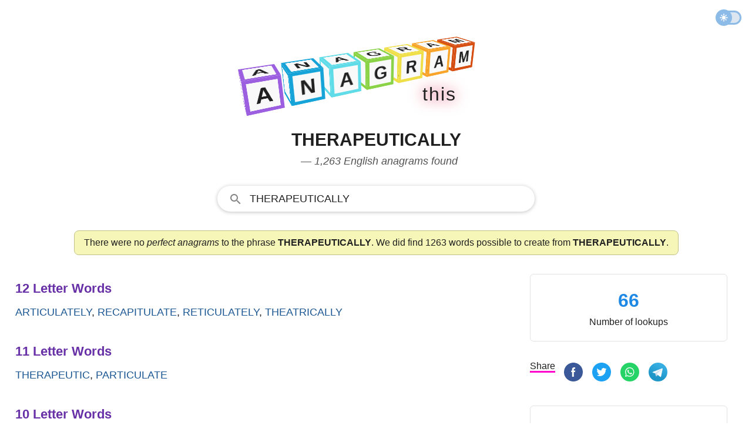

--- FILE ---
content_type: text/html; charset=UTF-8
request_url: https://www.anagramthis.com/therapeutically
body_size: 19127
content:
<!DOCTYPE html>
<html lang="en" class="theme">
<head>
    <meta charset="utf-8">
    <meta name="viewport" content="width=device-width, initial-scale=1">    
    <title>Anagrams of therapeutically &mdash; 1263 English words and phrases</title>    
        <style>:root,:root.light{--background:#fff;--regular-text:#202020;--header:#535353;--placeholder:#ccc;--light-text:#505050;--ah:#6730a7;--stat:#1e88e5;--search-input-bg:#fff;--link-color:#1a5692;--placket-np:#f6f6b9;--placket-no:#ffa1b0;--placket-yes:#e0fac2;--placket-npb:#c2c288;--placket-nob:#c54a5e;--placket-yesb:#63902f;--meaning:#edece8;--meaning-border:#c2c288;--border:#e2e3e4;--movement:0.85;--stop:0.5;--duration:calc((var(--movement) * (1 / var(--stop))));--stagger:0.1125;--perspective:500;--size:32;--panel-thickness:4;--ease:cubic-bezier(1, -0.52, 0.26, 0.89);--bg:#e6e6e6;--panel:#f9f9f9;--hue:198.22882652088973;--saturation:51;--lightness:63}@media (prefers-color-scheme:dark){:root{--background:hsl(0, 0%, 10%);--regular-text:hsl(0, 0%, 80%);--light-text:hsl(0, 0%, 60%);--header:hsl(0, 0%, 70%);--placeholder:hsl(0, 0%, 30%);--this:hsl(0, 0%, 60%);--ah:#9760d7;--stat:hsl(0, 0%, 60%);--search-input-bg:#303134;--link-color:rgb(138, 180, 248);--placket-np:#2d2d2a;--placket-no:#2d2d2a;--placket-yes:#2d2d2a;--placket-npb:#4f4f4f;--placket-nob:#4f4f4f;--placket-yesb:#4f4f4f;--meaning:#2d2d2a;--meaning-border:#4f4f4f;--border:#3c4043;--movement:0.85;--stop:0.5;--duration:calc((var(--movement) * (1 / var(--stop))));--stagger:0.1125;--perspective:500;--size:32;--panel-thickness:4;--ease:cubic-bezier(1, -0.52, 0.26, 0.89);--bg:#e6e6e6;--panel:#000;--hue:198.22882652088973;--saturation:51;--lightness:63}}:root.dark{--background:hsl(0, 0%, 10%);--regular-text:hsl(0, 0%, 80%);--light-text:hsl(0, 0%, 60%);--header:hsl(0, 0%, 70%);--placeholder:hsl(0, 0%, 30%);--this:hsl(0, 0%, 60%);--ah:#9760d7;--stat:hsl(0, 0%, 60%);--search-input-bg:#303134;--link-color:rgb(138, 180, 248);--placket-np:#2d2d2a;--placket-no:#2d2d2a;--placket-yes:#2d2d2a;--placket-npb:#4f4f4f;--placket-nob:#4f4f4f;--placket-yesb:#4f4f4f;--meaning:#2d2d2a;--meaning-border:#4f4f4f;--border:#3c4043;--movement:0.85;--stop:0.5;--duration:calc((var(--movement) * (1 / var(--stop))));--stagger:0.1125;--perspective:500;--size:32;--panel-thickness:4;--ease:cubic-bezier(1, -0.52, 0.26, 0.89);--bg:#e6e6e6;--panel:#000;--hue:198.22882652088973;--saturation:51;--lightness:63}*,::after,::before{box-sizing:border-box}html{-moz-tab-size:4;tab-size:4}html{line-height:1.15;-webkit-text-size-adjust:100%}body{margin:0}hr{height:0;color:inherit}abbr[title]{text-decoration:underline dotted}b,strong{font-weight:bolder}small{font-size:80%}sub,sup{font-size:75%;line-height:0;position:relative;vertical-align:baseline}sub{bottom:-.25em}sup{top:-.5em}table{text-indent:0;border-color:inherit}button,input,optgroup,select,textarea{font-family:inherit;font-size:100%;line-height:1.15;margin:0}button,select{text-transform:none}[type=button],[type=reset],[type=submit],button{-webkit-appearance:button}::-moz-focus-inner{border-style:none;padding:0}:-moz-focusring{outline:1px dotted ButtonText}:-moz-ui-invalid{box-shadow:none}legend{padding:0}progress{vertical-align:baseline}::-webkit-inner-spin-button,::-webkit-outer-spin-button{height:auto}[type=search]{-webkit-appearance:textfield;outline-offset:-2px}::-webkit-search-decoration{-webkit-appearance:none}::-webkit-file-upload-button{-webkit-appearance:button;font:inherit}summary{display:list-item}[inert],[inert] *{-webkit-user-select:none;-moz-user-select:none;-ms-user-select:none;user-select:none}[inert]{pointer-events:none;cursor:default}html{box-sizing:border-box;color:var(--regular-text);text-size-adjust:100%;font-size:16px;line-height:24px;font-family:-apple-system,BlinkMacSystemFont,"Segoe UI",Roboto,Oxygen,Ubuntu,Cantarell,"Open Sans","Helvetica Neue",Arial,sans-serif}body{-webkit-font-smoothing:antialiased;max-width:100%;background:var(--background);overflow-x:hidden;min-height:100vh;line-height:1.543;margin:0;padding:0}p{font-size:1rem;line-height:1.5;margin:12px 0}p.big{margin:30px 0;font-size:24px;font-weight:400}p.fourofour{font-size:64px;line-height:70px;font-weight:700}a:hover,a:link,a:visited{color:var(--link-color);outline:0;text-decoration:none;word-wrap:break-word}a:hover .special,a:link .special,a:visited .special{color:var(--red)}hr{border:1px solid var(--border);margin:0}.ecsl{display:flex;column-gap:20px}.bo{border-bottom:1px solid var(--border);padding:10px 0}.upas{display:flex;flex-direction:column}.group,.row{display:flex;flex-direction:column;column-gap:8px}.irow{display:flex;flex-direction:column;column-gap:16px}.frow{display:flex;gap:10px}.cerow{display:flex;justify-content:center}.crow{display:flex;flex-direction:column}.ce{align-items:center}.rsl{flex:1 1 0px}.mla{margin-left:auto}.mm{margin:20px 0}.mmm{margin:30px 0}.mb{margin-bottom:12px}.mbb{margin-bottom:30px}.mbbb{margin-bottom:60px}.mt{margin-top:12px}.mtt{margin-top:30px}.mttt{margin-top:70px}.sbi{margin:40px 0}.hide{display:none}@media screen and (min-width:1150px){.irow{flex-direction:row}}.container{width:100%;display:flex;flex-direction:column;height:100vh}.nav{display:flex;align-items:center;padding:6px;height:60px;flex-shrink:0}.header{margin:30px 0 5px;display:flex;flex-direction:column;align-items:center;min-height:90px;max-height:190px}.anagram,.main{display:flex;flex-direction:column;align-items:center;padding:0 16px}@media screen and (min-width:946px){.anagram{max-width:1260px;margin:0 auto;flex-direction:row;align-items:flex-start}.page{min-width:582px;padding-right:20px;width:100%}.side{display:block;min-width:368px;padding:0 16px;width:368px}}@media screen and (min-width:1150px){.page{min-width:782px;padding-right:30px}}@media screen and (min-width:581px){.header{min-height:120px;max-height:290px}}.nav{display:flex;justify-content:flex-end}.this{display:flex;font-size:32px;gap:4px;width:272px;justify-content:flex-end;margin-top:-5px;animation:fadein 1.5s ease-in;filter:drop-shadow(0 0 .75rem crimson)}.this__letter{padding:1px}@keyframes fadein{0%{opacity:0}80%{opacity:0}90%{opacity:.1}100%{opacity:1}}.theme_switch{position:relative;width:42px;transition:all 150ms;opacity:.5;margin:0 12px 0 auto}.theme_switch:hover{opacity:1}.theme_switch__track{width:42px;height:24px;border-radius:24px;border:3px solid #1b78d0;background-color:#b8cee2;cursor:pointer}.theme_switch__thumb{position:absolute;top:-2px;left:-2px;width:28px;height:28px;border-radius:9999px;background:#1b78d0 url("data:image/svg+xml,%3csvg xmlns='http://www.w3.org/2000/svg' style='fill: %23ffffff;' width='14' height='14' viewBox='0 0 20 20'%3e%3cpath stroke='%23ffffff' d='M10 14.208q-1.771 0-2.99-1.218Q5.792 11.771 5.792 10q0-1.771 1.218-2.99Q8.229 5.792 10 5.792q1.771 0 2.99 1.218 1.218 1.219 1.218 2.99 0 1.771-1.218 2.99-1.219 1.218-2.99 1.218Zm-8.292-3.333q-.354 0-.614-.26Q.833 10.354.833 10t.261-.615q.26-.26.614-.26h1.667q.354 0 .615.26.26.261.26.615t-.26.615q-.261.26-.615.26Zm14.917 0q-.354 0-.615-.26-.26-.261-.26-.615t.26-.615q.261-.26.615-.26h1.667q.354 0 .614.26.261.261.261.615t-.261.615q-.26.26-.614.26ZM10 4.25q-.354 0-.615-.26-.26-.261-.26-.615V1.708q0-.354.26-.614.261-.261.615-.261t.615.261q.26.26.26.614v1.667q0 .354-.26.615-.261.26-.615.26Zm0 14.917q-.354 0-.615-.261-.26-.26-.26-.614v-1.667q0-.354.26-.615.261-.26.615-.26t.615.26q.26.261.26.615v1.667q0 .354-.26.614-.261.261-.615.261ZM4.729 5.917l-.896-.875q-.25-.25-.25-.615t.25-.615q.25-.27.615-.26.364.01.614.26l.876.896q.25.25.239.594-.01.344-.239.615-.25.271-.605.26-.354-.01-.604-.26Zm10.229 10.271-.875-.896q-.25-.25-.25-.604 0-.355.25-.605t.605-.25q.354 0 .604.25l.896.875q.25.25.25.615t-.25.615q-.25.27-.615.26-.365-.01-.615-.26Zm-.875-10.271q-.271-.25-.26-.604.01-.355.26-.605l.875-.896q.25-.25.615-.25t.615.25q.27.25.26.615-.01.365-.26.615l-.896.875q-.25.25-.594.239-.344-.01-.615-.239ZM3.812 16.167q-.27-.25-.26-.615.01-.364.26-.614l.896-.876q.25-.25.604-.25.355 0 .605.25t.25.605q0 .354-.25.604l-.875.896q-.25.25-.615.25t-.615-.25Z'/%3e%3c/svg%3e") center no-repeat;cursor:pointer;transition:.4s}.theme_switch__thumb.dark{left:17px;background:#1b78d0 url("data:image/svg+xml;utf8,%3Csvg style='fill: %23ffffff;' width='14' height='13' viewBox='0 0 14 13' xmlns='http://www.w3.org/2000/svg'%3E%3Cpath fill-rule='evenodd' clip-rule='evenodd' d='M4.52208 7.71754C7.5782 7.71754 10.0557 5.24006 10.0557 2.18394C10.0557 1.93498 10.0392 1.68986 10.0074 1.44961C9.95801 1.07727 10.3495 0.771159 10.6474 0.99992C12.1153 2.12716 13.0615 3.89999 13.0615 5.89383C13.0615 9.29958 10.3006 12.0605 6.89485 12.0605C3.95334 12.0605 1.49286 10.001 0.876728 7.24527C0.794841 6.87902 1.23668 6.65289 1.55321 6.85451C2.41106 7.40095 3.4296 7.71754 4.52208 7.71754Z'%3E%3C/path%3E%3C/svg%3E") center no-repeat}.footer{margin-top:auto;text-align:center;display:flex;justify-content:center;padding-top:40px}.footer__content{width:80%;margin-bottom:40px;padding-top:10px;border-top:1px solid var(--border);font-size:14px}.footer__content p{margin:10px 0;font-size:14px;line-height:1.5}.footer__content a{color:var(--light-text)}.footer__content a:hover{color:var(--regular-text)}.nav{display:flex;justify-content:flex-end}.this{display:flex;font-size:32px;gap:4px;width:272px;justify-content:flex-end;margin-top:-5px;animation:fadein 1.5s ease-in;filter:drop-shadow(0 0 .75rem crimson)}.this__letter{padding:1px}@keyframes fadein{0%{opacity:0}80%{opacity:0}90%{opacity:.1}100%{opacity:1}}.scene{perspective:calc(var(--perspective) * 1px)}.word{display:flex;transform:rotateX(-20deg) rotateY(28deg);transform-style:preserve-3d}.letter__wrap{animation:flip calc(var(--duration) * 1s) calc(var(--stagger,0) * var(--index,0) * 1s) var(--ease) 1;transform-origin:bottom center;transform-style:preserve-3d}.letter__wrap .letter{animation:rotate calc(var(--duration) * 1s) calc(var(--stagger,0) * var(--index,0) * 1s) ease 1}.letter{color:var(--regular-text);font-size:1rem;font-weight:700;height:calc(var(--size) * 1px);margin-right:calc(var(--size) * .2px);position:relative;text-transform:uppercase;transform-style:preserve-3d;width:calc(var(--size) * 1px)}.letter__panel{align-items:center;background:var(--panel);border:calc(var(--panel-thickness) * 1px) hsl(var(--hue),calc(var(--saturation) * 1%),calc(var(--lightness) * 1%)) solid;display:flex;height:calc(var(--size) * 1px);justify-content:center;left:50%;position:absolute;top:50%;width:calc(var(--size) * 1px)}.letter__panel.la{border-color:#9b5fe0}.letter__panel{border-color:#16a4d8}.letter__panel.lad{border-color:#60dbe8}.letter__panel.lg{border-color:#8bd346}.letter__panel.lr{border-color:#efdf48}.letter__panel.lat{border-color:#f9a52c}.letter__panel.lam{border-color:#d64e12}.letter__panel:first-of-type{transform:translate3d(-50%,-50%,0) rotateX(90deg) translate3d(0,0,calc(var(--size) * .5px))}.letter__panel:nth-of-type(2){transform:translate3d(-50%,-50%,calc(var(--size) * .5px)) rotateX(0)}.letter__panel:nth-of-type(3){transform:translate3d(-50%,-50%,0) rotateX(-90deg) translate3d(0,0,calc(var(--size) * .5px))}.letter__panel:nth-of-type(4){transform:translate3d(-50%,-50%,0) rotateY(-90deg) translate3d(0,0,calc(var(--size) * .5px))}@keyframes rotate{0%,22.5%{transform:rotateX(0)}32.5%,50%{transform:rotateX(90deg)}}@keyframes flip{0%,100%,50%{transform:scaleX(1) scaleY(1) translate(0,0)}15%{transform:scaleX(1.2) scaleY(.8) translate(0,0)}25%{transform:scaleX(.9) scaleY(1.1) translate(0,-100%)}}@media screen and (min-width:581px){:root,:root.dark,:root.light{--size:50;--panel-thickness:5}.letter{font-size:2rem}}h1{margin-top:0;color:var(--regular-text);text-transform:uppercase}h1 .semantics{text-transform:none;display:block;font-size:18px;color:#535353;line-height:1.5;font-weight:400;font-style:italic;padding-left:16px}h3{margin:4px 0}@media screen and (min-width:581px){h1{font-size:30px}}.a__heading{font-size:22px;font-weight:700;margin:8px 0;color:var(--ah)}.a__words{margin:0 0 34px;font-size:18px;font-weight:500;text-transform:uppercase}.a__link{line-height:1.8}.a__placket{border-radius:8px;background:var(--placket-np);padding:8px 16px;border:1px solid var(--placket-npb);margin:32px 0 32px 0}.a__placket.no{background:var(--placket-no);border:1px solid var(--placket-nob)}.a__placket.yes{background:var(--placket-yes);border:1px solid var(--placket-yesb)}.perfect{margin-left:20px;font-size:13px;text-transform:none;filter:drop-shadow(0 0 .75rem yellow)}.statbox{display:flex;flex-direction:column;width:100%;margin-bottom:30px;border:1px solid var(--border);border-radius:6px;padding:20px 20px 20px 20px}.statbox ul{padding:0 0 0 10px;margin:0;list-style:none}.sf{margin:30px 0}.sf.img{display:flex;flex-direction:column;align-items:center}.statbox.c{align-items:center}.stat{color:var(--stat);font-size:32px;font-weight:700}.h{font-weight:700;margin-bottom:4px}.letter{text-transform:uppercase}.letter.big{font-size:70px;line-height:1}.meaning{padding:16px;background:var(--meaning);border:var(--meaning-border);margin-bottom:30px}.meaning__header{font-size:32px;text-transform:capitalize}.search{display:flex;width:100%;height:44px;margin-top:8px}.h-search-form{border-radius:25px;flex:1 1 200px;height:44px;opacity:1;position:relative;text-align:left;vertical-align:top;width:100%;border:1px solid #dfe1e5;outline:0;background:var(--search-input-bg)}.h-search-form svg{fill:#858585;width:24px;height:24px;margin:10px 0 0 18px}.fsld,.h-search-form:hover{box-shadow:0 1px 6px 0 rgba(32,33,36,.28);border-color:rgba(223,225,229,0)}.autosuggest__container{display:flex;position:relative;z-index:9999999}input.h-search-field{background:0;border:0;color:var(--regular-text);padding:10px 8px 8px 12px;transition:color .2s;flex:1;width:80%;height:40px;outline:0;text-transform:uppercase;font-weight:500;font-size:18px}::placeholder{color:var(--placeholder)}ul.autosuggest{display:none;z-index:9999999;background:#fff;position:absolute;top:43px;left:25px;border:1px solid #ddd;border-width:0 1px 1px 1px;box-shadow:0 1px 6px 0 rgba(32,33,36,.28);border-color:rgba(223,225,229,0);width:90%;list-style:none;padding:0;margin:0;animation:slideDown .1s}ul.autosuggest li{padding:8px 8px 8px 32px;border-bottom:1px solid #f2f2f2}ul.autosuggest li:last-child{border-bottom:none}ul.autosuggest li:hover{background:#e1f5fe;cursor:pointer}ul.autosuggest li.selected{background:#b3e5fc}span.bold{font-weight:700}@keyframes slideDown{0%{transform:translateY(-10px)}100%{transform:translateY(0)}}@media screen and (min-width:581px){.search{width:80%}}@media screen and (min-width:1150px){.search{width:540px}}.button-flat{display:none}.search__hide{fill:#535353;align-items:center;background:0 0;border:0;cursor:pointer;display:none;justify-content:center;outline:0;position:relative;padding:0 20px}.sf{margin:20px 0}.share__option{display:none;margin-right:4px;vertical-align:top;user-select:none;white-space:nowrap}.share__option.sbr{margin-right:10px}.share__option.sbr .share__icon{width:32px;height:32px}.share__option.sbr .share__icon svg.icon{width:32px;height:32px}.share__option.share__text{display:none}.share__option.search__glass{margin-right:10px}.share{border-bottom:3px solid #f0c}.share__btn{margin:1px 0;border:none;border-radius:3px;padding:5px 1px 2px;outline:0;text-align:center;background-color:transparent;cursor:pointer}.share__icon{align-items:center;margin:0;display:inline-flex;width:24px;height:24px;margin:4px 0 8px;vertical-align:middle;justify-content:center;text-align:start}@media screen and (min-width:340px){.share__option{display:inline-block}}@media screen and (min-width:750px){.share__icon{width:32px;height:32px;margin:0 0 8px}.share__option{margin-right:8px}}</style>
        <meta name="description" content="AnagramThis found 1263 words that can be constructed from the phrase therapeutically but no perfect anagrams. The results are all English words validated with authoritative dictionaries.">
        
            <link rel="canonical" href="https://www.anagramthis.com/therapeutically">      
        <meta name="twitter:card" content="summary_large_image"><meta name="twitter:site" content="@anagramthis"><meta name="twitter:title" content="Anagrams of therapeutically &mdash; 1263 English words and phrases"><meta name="twitter:description" content="AnagramThis found 1263 words that can be constructed from the phrase therapeutically but no perfect anagrams. The results are all English words validated with authoritative dictionaries."><meta name="twitter:image" content="https://www.anagramthis.com/images/anagramthis/og/25/25268.png"><meta property="og:site_name" content="AnagramThis"><meta property="og:type" content="website"><meta property="og:url" content="https://www.anagramthis.com/therapeutically"><meta property="og:title" content="Anagrams of therapeutically &mdash; 1263 English words and phrases"><meta property="og:description" content="AnagramThis found 1263 words that can be constructed from the phrase therapeutically but no perfect anagrams. The results are all English words validated with authoritative dictionaries."><meta property="og:image" content="https://www.anagramthis.com/images/anagramthis/og/25/25268.png">      
    <meta name="csrf-token" content="733206684b32cdbd5616">  
    <link rel="icon" type="image/svg+xml" href="/favicon.svg">
            <script async src="https://www.googletagmanager.com/gtag/js?id=G-JYSKXY98HN"></script>
    <script>
      window.dataLayer = window.dataLayer || [];
      function gtag(){dataLayer.push(arguments);}
      gtag('js', new Date());

      gtag('config', 'G-JYSKXY98HN');
    </script>
        <link rel="apple-touch-icon" sizes="180x180" href="/apple-touch-icon.png">
    <link rel="icon" type="image/png" sizes="32x32" href="/favicon-32x32.png">
    <link rel="icon" type="image/png" sizes="16x16" href="/favicon-16x16.png">
    <link rel="manifest" href="/site.webmanifest" crossorigin="use-credentials">
    <link rel="mask-icon" href="/safari-pinned-tab.svg" color="#5bbad5">
    <meta name="msapplication-TileColor" content="#da532c">
    <meta name="theme-color" content="#ffffff">    
</head>
<body id="anagram">
<div class="container">
  <div class="nav">
        <div class="theme_switch" id="theme__slider"><div class="theme_switch__track"></div><div class="theme_switch__thumb" id="themethumb"></div></div>      
    </div>
  <div class="header">
<a href="/">
<div class="scene">

  <div class="word">
    <div class="letter__wrap" style="--index: 0">
      <div class="letter" data-letter="A"><span class="letter__panel la" aria-hidden="true">A</span><span class="letter__panel la" aria-hidden="true">A</span><span class="letter__panel la">A</span><span class="letter__panel la"></span></div>
    </div>
    <div class="letter__wrap" style="--index: 1">
      <div class="letter" data-letter="n"><span class="letter__panel" aria-hidden="true">n</span><span class="letter__panel" aria-hidden="true">n</span><span class="letter__panel">n</span><span class="letter__panel"></span></div>
    </div>
    <div class="letter__wrap" style="--index: 2">
      <div class="letter" data-letter="a"><span class="letter__panel lad" aria-hidden="true">a</span><span class="letter__panel lad" aria-hidden="true">a</span><span class="letter__panel lad">a</span><span class="letter__panel lad"></span></div>
    </div>
    <div class="letter__wrap" style="--index: 3">
      <div class="letter" data-letter="g"><span class="letter__panel lg" aria-hidden="true">g</span><span class="letter__panel lg" aria-hidden="true">g</span><span class="letter__panel lg">g</span><span class="letter__panel lg"></span></div>
    </div>
    <div class="letter__wrap" style="--index: 4">
      <div class="letter" data-letter="r"><span class="letter__panel lr" aria-hidden="true">r</span><span class="letter__panel lr" aria-hidden="true">r</span><span class="letter__panel lr">r</span><span class="letter__panel lr"></span></div>
    </div>
    <div class="letter__wrap" style="--index: 5">
      <div class="letter" data-letter="a"><span class="letter__panel lat" aria-hidden="true">a</span><span class="letter__panel lat" aria-hidden="true">a</span><span class="letter__panel lat">a</span><span class="letter__panel lat"></span></div>
    </div>
    <div class="letter__wrap" style="--index: 6">
      <div class="letter" data-letter="m"><span class="letter__panel lam" aria-hidden="true">m</span><span class="letter__panel lam" aria-hidden="true">m</span><span class="letter__panel lam">m</span><span class="letter__panel lam"></span></div>
    </div>
  </div>
  
</div>
</a>

<div class="this">
  <div class="this__letter">t</div>
  <div class="this__letter">h</div>
  <div class="this__letter">i</div>
  <div class="this__letter">s</div>
</div>

    
</div>
<div class="main">

<h1>therapeutically <span class="semantics">&mdash; 1,263 English anagrams found</span></h1>

<div class="search"> 
<form id="search__form" class="h-search-form fsld" action="/search" method="GET" autocomplete="off">  
  <div role="combobox" aria-haspopup="listbox" aria-owns="autosuggest" aria-expanded="false" class="autosuggest__container">
  <svg viewBox="0 0 24 24">
    <path d="M9.516 14.016c2.484 0 4.5-2.016 4.5-4.5s-2.016-4.5-4.5-4.5-4.5 2.016-4.5 4.5 2.016 4.5 4.5 4.5zm6 0l4.969 4.969-1.5 1.5-4.969-4.969v-.797l-.281-.281c-1.125.984-2.625 1.547-4.219 1.547C5.907 15.985 3 13.126 3 9.516S5.906 3 9.516 3s6.469 2.906 6.469 6.516c0 1.594-.563 3.094-1.547 4.219l.281.281h.797z"/>
  </svg>  
  <input aria-autocomplete="list" maxlength="18" placeholder="Type any letters here!" type="text" class="h-search-field" id="globsearch" name="q" value="therapeutically" aria-label="Search" autocapitalize="off" >
  <button type="button" class="button-flat" aria-label="Search for Anagrams"></button>
  </div>
  <ul class="autosuggest" id="autosuggest">
  </ul>
</form>
</div>
<div class="intro a__placket ">There were no <em>perfect anagrams</em> to the phrase <strong>THERAPEUTICALLY</strong>. We did find 1263 words possible to create from <strong>THERAPEUTICALLY</strong>.</div>
</div>

<div class="anagram">    
<div class="page">

 
        <div class="a__heading">12 Letter Words</div>
    <div class="a__words"><a class="a__link" href="/articulately">articulately</a>, <a class="a__link" href="/recapitulate">recapitulate</a>, <a class="a__link" href="/reticulately">reticulately</a>, <a class="a__link" href="/theatrically">theatrically</a> 
    </div>    <div class="a__heading">11 Letter Words</div>
    <div class="a__words"><a class="a__link" href="/therapeutic">therapeutic</a>, <a class="a__link" href="/particulate">particulate</a> 
    </div>    <div class="a__heading">10 Letter Words</div>
    <div class="a__words"><a class="a__link" href="/alliterate">alliterate</a>, <a class="a__link" href="/archetypal">archetypal</a>, <a class="a__link" href="/pathetical">pathetical</a>, <a class="a__link" href="/articulate">articulate</a>, <a class="a__link" href="/peculiarly">peculiarly</a>, <a class="a__link" href="/reticulate">reticulate</a>, <a class="a__link" href="/capitulate">capitulate</a>, <a class="a__link" href="/altarpiece">altarpiece</a>, <a class="a__link" href="/hyperacute">hyperacute</a>, <a class="a__link" href="/telepathic">telepathic</a>, <a class="a__link" href="/lupercalia">lupercalia</a>, <a class="a__link" href="/preethical">preethical</a>, <a class="a__link" href="/ultracheap">ultracheap</a> 
    </div>    <div class="a__heading">9 Letter Words</div>
    <div class="a__words"><a class="a__link" href="/retaliate">retaliate</a>, <a class="a__link" href="/caliphate">caliphate</a>, <a class="a__link" href="/partially">partially</a>, <a class="a__link" href="/capitular">capitular</a>, <a class="a__link" href="/heretical">heretical</a>, <a class="a__link" href="/replicate">replicate</a>, <a class="a__link" href="/crepitate">crepitate</a>, <a class="a__link" href="/apathetic">apathetic</a>, <a class="a__link" href="/telepathy">telepathy</a>, <a class="a__link" href="/paralytic">paralytic</a>, <a class="a__link" href="/capillary">capillary</a>, <a class="a__link" href="/philately">philately</a>, <a class="a__link" href="/clathrate">clathrate</a>, <a class="a__link" href="/elutriate">elutriate</a>, <a class="a__link" href="/apiculate">apiculate</a>, <a class="a__link" href="/capitally">capitally</a>, <a class="a__link" href="/parachute">parachute</a>, <a class="a__link" href="/altercate">altercate</a>, <a class="a__link" href="/tracheate">tracheate</a>, <a class="a__link" href="/acetylate">acetylate</a>, <a class="a__link" href="/paillette">paillette</a>, <a class="a__link" href="/preachily">preachily</a>, <a class="a__link" href="/teacherly">teacherly</a>, <a class="a__link" href="/paraclete">paraclete</a>, <a class="a__link" href="/eucalypti">eucalypti</a> 
    </div>    <div class="a__heading">8 Letter Words</div>
    <div class="a__words"><a class="a__link" href="/pearlite">pearlite</a>, <a class="a__link" href="/leathery">leathery</a>, <a class="a__link" href="/heliacal">heliacal</a>, <a class="a__link" href="/theriaca">theriaca</a>, <a class="a__link" href="/laureate">laureate</a>, <a class="a__link" href="/latterly">latterly</a>, <a class="a__link" href="/peculate">peculate</a>, <a class="a__link" href="/tailrace">tailrace</a>, <a class="a__link" href="/chapiter">chapiter</a>, <a class="a__link" href="/capitate">capitate</a>, <a class="a__link" href="/prettily">prettily</a>, <a class="a__link" href="/capitula">capitula</a>, <a class="a__link" href="/lacerate">lacerate</a>, <a class="a__link" href="/hepatica">hepatica</a>, <a class="a__link" href="/cellaret">cellaret</a>, <a class="a__link" href="/reattach">reattach</a>, <a class="a__link" href="/trachyte">trachyte</a>, <a class="a__link" href="/catheter">catheter</a>, <a class="a__link" href="/laterite">laterite</a>, <a class="a__link" href="/aerially">aerially</a>, <a class="a__link" href="/phreatic">phreatic</a>, <a class="a__link" href="/tutelary">tutelary</a>, <a class="a__link" href="/parietal">parietal</a>, <a class="a__link" href="/ulcerate">ulcerate</a>, <a class="a__link" href="/palliate">palliate</a>, <a class="a__link" href="/particle">particle</a>, <a class="a__link" href="/urticate">urticate</a>, <a class="a__link" href="/triptych">triptych</a>, <a class="a__link" href="/peculiar">peculiar</a>, <a class="a__link" href="/theatric">theatric</a>, <a class="a__link" href="/actually">actually</a>, <a class="a__link" href="/ritually">ritually</a>, <a class="a__link" href="/reticule">reticule</a>, <a class="a__link" href="/calyptra">calyptra</a>, <a class="a__link" href="/herpetic">herpetic</a>, <a class="a__link" href="/athletic">athletic</a>, <a class="a__link" href="/telluric">telluric</a>, <a class="a__link" href="/heartily">heartily</a>, <a class="a__link" href="/pathetic">pathetic</a>, <a class="a__link" href="/atypical">atypical</a>, <a class="a__link" href="/aculeate">aculeate</a>, <a class="a__link" href="/literate">literate</a>, <a class="a__link" href="/catapult">catapult</a>, <a class="a__link" href="/acrylate">acrylate</a>, <a class="a__link" href="/apically">apically</a>, <a class="a__link" href="/calliper">calliper</a>, <a class="a__link" href="/cattleya">cattleya</a>, <a class="a__link" href="/eucalypt">eucalypt</a>, <a class="a__link" href="/eutheria">eutheria</a>, <a class="a__link" href="/pallette">pallette</a>, <a class="a__link" href="/parhelia">parhelia</a>, <a class="a__link" href="/phyletic">phyletic</a>, <a class="a__link" href="/platelet">platelet</a>, <a class="a__link" href="/prechill">prechill</a>, <a class="a__link" href="/racially">racially</a>, <a class="a__link" href="/reticula">reticula</a>, <a class="a__link" href="/cytherea">cytherea</a>, <a class="a__link" href="/chattier">chattier</a>, <a class="a__link" href="/earthily">earthily</a>, <a class="a__link" href="/laetrile">laetrile</a>, <a class="a__link" href="/leachate">leachate</a>, <a class="a__link" href="/patchier">patchier</a>, <a class="a__link" href="/peachier">peachier</a>, <a class="a__link" href="/petechia">petechia</a>, <a class="a__link" href="/pleather">pleather</a>, <a class="a__link" href="/raclette">raclette</a>, <a class="a__link" href="/telepath">telepath</a>, <a class="a__link" href="/teleplay">teleplay</a>, <a class="a__link" href="/tetchier">tetchier</a>, <a class="a__link" href="/ultrahip">ultrahip</a> 
    </div>    <div class="a__heading">7 Letter Words</div>
    <div class="a__words"><a class="a__link" href="/plateau">plateau</a>, <a class="a__link" href="/aureate">aureate</a>, <a class="a__link" href="/helical">helical</a>, <a class="a__link" href="/pitcher">pitcher</a>, <a class="a__link" href="/chattel">chattel</a>, <a class="a__link" href="/lettuce">lettuce</a>, <a class="a__link" href="/clatter">clatter</a>, <a class="a__link" href="/prattle">prattle</a>, <a class="a__link" href="/atelier">atelier</a>, <a class="a__link" href="/prelect">prelect</a>, <a class="a__link" href="/citrate">citrate</a>, <a class="a__link" href="/athlete">athlete</a>, <a class="a__link" href="/hetaera">hetaera</a>, <a class="a__link" href="/cutlery">cutlery</a>, <a class="a__link" href="/utricle">utricle</a>, <a class="a__link" href="/hectare">hectare</a>, <a class="a__link" href="/theatre">theatre</a>, <a class="a__link" href="/cithara">cithara</a>, <a class="a__link" href="/leucite">leucite</a>, <a class="a__link" href="/prithee">prithee</a>, <a class="a__link" href="/tryptic">tryptic</a>, <a class="a__link" href="/chatter">chatter</a>, <a class="a__link" href="/therapy">therapy</a>, <a class="a__link" href="/cheaply">cheaply</a>, <a class="a__link" href="/hyalite">hyalite</a>, <a class="a__link" href="/acutely">acutely</a>, <a class="a__link" href="/reticle">reticle</a>, <a class="a__link" href="/partite">partite</a>, <a class="a__link" href="/receipt">receipt</a>, <a class="a__link" href="/paretic">paretic</a>, <a class="a__link" href="/lateral">lateral</a>, <a class="a__link" href="/ethylic">ethylic</a>, <a class="a__link" href="/partial">partial</a>, <a class="a__link" href="/partlet">partlet</a>, <a class="a__link" href="/latchet">latchet</a>, <a class="a__link" href="/phallic">phallic</a>, <a class="a__link" href="/culprit">culprit</a>, <a class="a__link" href="/plicate">plicate</a>, <a class="a__link" href="/lecture">lecture</a>, <a class="a__link" href="/titular">titular</a>, <a class="a__link" href="/recheat">recheat</a>, <a class="a__link" href="/curtail">curtail</a>, <a class="a__link" href="/lattice">lattice</a>, <a class="a__link" href="/treacle">treacle</a>, <a class="a__link" href="/perlite">perlite</a>, <a class="a__link" href="/replace">replace</a>, <a class="a__link" href="/chapeau">chapeau</a>, <a class="a__link" href="/apatite">apatite</a>, <a class="a__link" href="/teacher">teacher</a>, <a class="a__link" href="/chapter">chapter</a>, <a class="a__link" href="/iterate">iterate</a>, <a class="a__link" href="/chateau">chateau</a>, <a class="a__link" href="/platter">platter</a>, <a class="a__link" href="/arietta">arietta</a>, <a class="a__link" href="/peltate">peltate</a>, <a class="a__link" href="/layette">layette</a>, <a class="a__link" href="/pteryla">pteryla</a>, <a class="a__link" href="/clearly">clearly</a>, <a class="a__link" href="/article">article</a>, <a class="a__link" href="/lyrical">lyrical</a>, <a class="a__link" href="/trachea">trachea</a>, <a class="a__link" href="/recital">recital</a>, <a class="a__link" href="/utterly">utterly</a>, <a class="a__link" href="/chitter">chitter</a>, <a class="a__link" href="/curette">curette</a>, <a class="a__link" href="/tutelar">tutelar</a>, <a class="a__link" href="/pyretic">pyretic</a>, <a class="a__link" href="/actuate">actuate</a>, <a class="a__link" href="/replica">replica</a>, <a class="a__link" href="/pilular">pilular</a>, <a class="a__link" href="/attache">attache</a>, <a class="a__link" href="/cautery">cautery</a>, <a class="a__link" href="/epithet">epithet</a>, <a class="a__link" href="/triplet">triplet</a>, <a class="a__link" href="/tiercel">tiercel</a>, <a class="a__link" href="/hepatic">hepatic</a>, <a class="a__link" href="/ratchet">ratchet</a>, <a class="a__link" href="/heretic">heretic</a>, <a class="a__link" href="/patella">patella</a>, <a class="a__link" href="/thereat">thereat</a>, <a class="a__link" href="/acetate">acetate</a>, <a class="a__link" href="/capital">capital</a>, <a class="a__link" href="/theater">theater</a>, <a class="a__link" href="/tipcart">tipcart</a>, <a class="a__link" href="/partita">partita</a>, <a class="a__link" href="/typical">typical</a>, <a class="a__link" href="/lactate">lactate</a>, <a class="a__link" href="/tactile">tactile</a>, <a class="a__link" href="/cheater">cheater</a>, <a class="a__link" href="/philter">philter</a>, <a class="a__link" href="/reptile">reptile</a>, <a class="a__link" href="/percale">percale</a>, <a class="a__link" href="/chaplet">chaplet</a>, <a class="a__link" href="/arcuate">arcuate</a>, <a class="a__link" href="/picture">picture</a>, <a class="a__link" href="/puerile">puerile</a>, <a class="a__link" href="/auricle">auricle</a>, <a class="a__link" href="/tactual">tactual</a>, <a class="a__link" href="/cheerly">cheerly</a>, <a class="a__link" href="/earache">earache</a>, <a class="a__link" href="/epicure">epicure</a>, <a class="a__link" href="/placate">placate</a>, <a class="a__link" href="/prelate">prelate</a>, <a class="a__link" href="/lacteal">lacteal</a>, <a class="a__link" href="/pettily">pettily</a>, <a class="a__link" href="/palette">palette</a>, <a class="a__link" href="/literal">literal</a>, <a class="a__link" href="/epaulet">epaulet</a>, <a class="a__link" href="/harelip">harelip</a>, <a class="a__link" href="/pileate">pileate</a>, <a class="a__link" href="/lechery">lechery</a>, <a class="a__link" href="/earthly">earthly</a>, <a class="a__link" href="/heeltap">heeltap</a>, <a class="a__link" href="/cuprite">cuprite</a>, <a class="a__link" href="/ethical">ethical</a>, <a class="a__link" href="/clutter">clutter</a>, <a class="a__link" href="/perilla">perilla</a>, <a class="a__link" href="/theriac">theriac</a>, <a class="a__link" href="/leather">leather</a>, <a class="a__link" href="/erectly">erectly</a>, <a class="a__link" href="/acylate">acylate</a>, <a class="a__link" href="/autarch">autarch</a>, <a class="a__link" href="/caliper">caliper</a>, <a class="a__link" href="/capelet">capelet</a>, <a class="a__link" href="/cattail">cattail</a>, <a class="a__link" href="/charley">charley</a>, <a class="a__link" href="/chiller">chiller</a>, <a class="a__link" href="/etheric">etheric</a>, <a class="a__link" href="/eucrite">eucrite</a>, <a class="a__link" href="/haircut">haircut</a>, <a class="a__link" href="/haulier">haulier</a>, <a class="a__link" href="/hellcat">hellcat</a>, <a class="a__link" href="/luthier">luthier</a>, <a class="a__link" href="/playlet">playlet</a>, <a class="a__link" href="/preachy">preachy</a>, <a class="a__link" href="/preheat">preheat</a>, <a class="a__link" href="/rattail">rattail</a>, <a class="a__link" href="/repatch">repatch</a>, <a class="a__link" href="/replate">replate</a>, <a class="a__link" href="/reteach">reteach</a>, <a class="a__link" href="/capella">capella</a>, <a class="a__link" href="/capulet">capulet</a>, <a class="a__link" href="/charlie">charlie</a>, <a class="a__link" href="/eleatic">eleatic</a>, <a class="a__link" href="/electra">electra</a>, <a class="a__link" href="/lutetia">lutetia</a>, <a class="a__link" href="/raphael">raphael</a>, <a class="a__link" href="/achiral">achiral</a>, <a class="a__link" href="/airplay">airplay</a>, <a class="a__link" href="/aphelia">aphelia</a>, <a class="a__link" href="/cattier">cattier</a>, <a class="a__link" href="/chalupa">chalupa</a>, <a class="a__link" href="/chapati">chapati</a>, <a class="a__link" href="/cheaper">cheaper</a>, <a class="a__link" href="/cheapie">cheapie</a>, <a class="a__link" href="/haltere">haltere</a>, <a class="a__link" href="/pallier">pallier</a>, <a class="a__link" href="/peatier">peatier</a>, <a class="a__link" href="/petrale">petrale</a>, <a class="a__link" href="/pettier">pettier</a>, <a class="a__link" href="/phatter">phatter</a>, <a class="a__link" href="/philtre">philtre</a>, <a class="a__link" href="/platier">platier</a>, <a class="a__link" href="/playact">playact</a>, <a class="a__link" href="/plectra">plectra</a>, <a class="a__link" href="/techier">techier</a> 
    </div>    <div class="a__heading">6 Letter Words</div>
    <div class="a__words"><a class="a__link" href="/yelper">yelper</a>, <a class="a__link" href="/chatty">chatty</a>, <a class="a__link" href="/recite">recite</a>, <a class="a__link" href="/tuille">tuille</a>, <a class="a__link" href="/ratite">ratite</a>, <a class="a__link" href="/cutlet">cutlet</a>, <a class="a__link" href="/epical">epical</a>, <a class="a__link" href="/patter">patter</a>, <a class="a__link" href="/apercu">apercu</a>, <a class="a__link" href="/chalet">chalet</a>, <a class="a__link" href="/apical">apical</a>, <a class="a__link" href="/really">really</a>, <a class="a__link" href="/retell">retell</a>, <a class="a__link" href="/pariah">pariah</a>, <a class="a__link" href="/parley">parley</a>, <a class="a__link" href="/elater">elater</a>, <a class="a__link" href="/culler">culler</a>, <a class="a__link" href="/eerily">eerily</a>, <a class="a__link" href="/turtle">turtle</a>, <a class="a__link" href="/pyrite">pyrite</a>, <a class="a__link" href="/rectal">rectal</a>, <a class="a__link" href="/patchy">patchy</a>, <a class="a__link" href="/archil">archil</a>, <a class="a__link" href="/pleura">pleura</a>, <a class="a__link" href="/yautia">yautia</a>, <a class="a__link" href="/lychee">lychee</a>, <a class="a__link" href="/relict">relict</a>, <a class="a__link" href="/palter">palter</a>, <a class="a__link" href="/curtly">curtly</a>, <a class="a__link" href="/peachy">peachy</a>, <a class="a__link" href="/celery">celery</a>, <a class="a__link" href="/recipe">recipe</a>, <a class="a__link" href="/pearly">pearly</a>, <a class="a__link" href="/lately">lately</a>, <a class="a__link" href="/allure">allure</a>, <a class="a__link" href="/pierce">pierce</a>, <a class="a__link" href="/little">little</a>, <a class="a__link" href="/rillet">rillet</a>, <a class="a__link" href="/preach">preach</a>, <a class="a__link" href="/plater">plater</a>, <a class="a__link" href="/cattle">cattle</a>, <a class="a__link" href="/eyecup">eyecup</a>, <a class="a__link" href="/heater">heater</a>, <a class="a__link" href="/letter">letter</a>, <a class="a__link" href="/reluct">reluct</a>, <a class="a__link" href="/hatter">hatter</a>, <a class="a__link" href="/tartly">tartly</a>, <a class="a__link" href="/cypher">cypher</a>, <a class="a__link" href="/threap">threap</a>, <a class="a__link" href="/tetryl">tetryl</a>, <a class="a__link" href="/tierce">tierce</a>, <a class="a__link" href="/pyuria">pyuria</a>, <a class="a__link" href="/caliph">caliph</a>, <a class="a__link" href="/palate">palate</a>, <a class="a__link" href="/pirate">pirate</a>, <a class="a__link" href="/putter">putter</a>, <a class="a__link" href="/pretty">pretty</a>, <a class="a__link" href="/teller">teller</a>, <a class="a__link" href="/chapel">chapel</a>, <a class="a__link" href="/piecer">piecer</a>, <a class="a__link" href="/acetyl">acetyl</a>, <a class="a__link" href="/repute">repute</a>, <a class="a__link" href="/pillar">pillar</a>, <a class="a__link" href="/tither">tither</a>, <a class="a__link" href="/recall">recall</a>, <a class="a__link" href="/latter">latter</a>, <a class="a__link" href="/hurtle">hurtle</a>, <a class="a__link" href="/creepy">creepy</a>, <a class="a__link" href="/tiller">tiller</a>, <a class="a__link" href="/tipcat">tipcat</a>, <a class="a__link" href="/player">player</a>, <a class="a__link" href="/treaty">treaty</a>, <a class="a__link" href="/rattle">rattle</a>, <a class="a__link" href="/curate">curate</a>, <a class="a__link" href="/tuyere">tuyere</a>, <a class="a__link" href="/pallet">pallet</a>, <a class="a__link" href="/lethal">lethal</a>, <a class="a__link" href="/parcel">parcel</a>, <a class="a__link" href="/tether">tether</a>, <a class="a__link" href="/cereal">cereal</a>, <a class="a__link" href="/healer">healer</a>, <a class="a__link" href="/racial">racial</a>, <a class="a__link" href="/teacup">teacup</a>, <a class="a__link" href="/cullet">cullet</a>, <a class="a__link" href="/halter">halter</a>, <a class="a__link" href="/carpel">carpel</a>, <a class="a__link" href="/rutile">rutile</a>, <a class="a__link" href="/litter">litter</a>, <a class="a__link" href="/cutler">cutler</a>, <a class="a__link" href="/earthy">earthy</a>, <a class="a__link" href="/cahier">cahier</a>, <a class="a__link" href="/teraph">teraph</a>, <a class="a__link" href="/cellar">cellar</a>, <a class="a__link" href="/pitchy">pitchy</a>, <a class="a__link" href="/ritual">ritual</a>, <a class="a__link" href="/thrice">thrice</a>, <a class="a__link" href="/cipher">cipher</a>, <a class="a__link" href="/petrel">petrel</a>, <a class="a__link" href="/carpal">carpal</a>, <a class="a__link" href="/reheat">reheat</a>, <a class="a__link" href="/create">create</a>, <a class="a__link" href="/palace">palace</a>, <a class="a__link" href="/hauler">hauler</a>, <a class="a__link" href="/acetal">acetal</a>, <a class="a__link" href="/lather">lather</a>, <a class="a__link" href="/attach">attach</a>, <a class="a__link" href="/carpet">carpet</a>, <a class="a__link" href="/callet">callet</a>, <a class="a__link" href="/curtal">curtal</a>, <a class="a__link" href="/threat">threat</a>, <a class="a__link" href="/euchre">euchre</a>, <a class="a__link" href="/pulley">pulley</a>, <a class="a__link" href="/actual">actual</a>, <a class="a__link" href="/caller">caller</a>, <a class="a__link" href="/pellet">pellet</a>, <a class="a__link" href="/cerate">cerate</a>, <a class="a__link" href="/plural">plural</a>, <a class="a__link" href="/plaice">plaice</a>, <a class="a__link" href="/relate">relate</a>, <a class="a__link" href="/apiece">apiece</a>, <a class="a__link" href="/puttee">puttee</a>, <a class="a__link" href="/taille">taille</a>, <a class="a__link" href="/lariat">lariat</a>, <a class="a__link" href="/laurel">laurel</a>, <a class="a__link" href="/pleach">pleach</a>, <a class="a__link" href="/cutter">cutter</a>, <a class="a__link" href="/aether">aether</a>, <a class="a__link" href="/either">either</a>, <a class="a__link" href="/pullet">pullet</a>, <a class="a__link" href="/attire">attire</a>, <a class="a__link" href="/repeat">repeat</a>, <a class="a__link" href="/tercel">tercel</a>, <a class="a__link" href="/petite">petite</a>, <a class="a__link" href="/hearty">hearty</a>, <a class="a__link" href="/lyrate">lyrate</a>, <a class="a__link" href="/huller">huller</a>, <a class="a__link" href="/purely">purely</a>, <a class="a__link" href="/triply">triply</a>, <a class="a__link" href="/eclair">eclair</a>, <a class="a__link" href="/repeal">repeal</a>, <a class="a__link" href="/aerate">aerate</a>, <a class="a__link" href="/archly">archly</a>, <a class="a__link" href="/chilly">chilly</a>, <a class="a__link" href="/apiary">apiary</a>, <a class="a__link" href="/pertly">pertly</a>, <a class="a__link" href="/placer">placer</a>, <a class="a__link" href="/rictal">rictal</a>, <a class="a__link" href="/cartel">cartel</a>, <a class="a__link" href="/aerial">aerial</a>, <a class="a__link" href="/thaler">thaler</a>, <a class="a__link" href="/retail">retail</a>, <a class="a__link" href="/halite">halite</a>, <a class="a__link" href="/lecher">lecher</a>, <a class="a__link" href="/helper">helper</a>, <a class="a__link" href="/uphill">uphill</a>, <a class="a__link" href="/claret">claret</a>, <a class="a__link" href="/tercet">tercet</a>, <a class="a__link" href="/richly">richly</a>, <a class="a__link" href="/partly">partly</a>, <a class="a__link" href="/thrill">thrill</a>, <a class="a__link" href="/triple">triple</a>, <a class="a__link" href="/aplite">aplite</a>, <a class="a__link" href="/atlatl">atlatl</a>, <a class="a__link" href="/chaeta">chaeta</a>, <a class="a__link" href="/cheery">cheery</a>, <a class="a__link" href="/chiral">chiral</a>, <a class="a__link" href="/chirpy">chirpy</a>, <a class="a__link" href="/cither">cither</a>, <a class="a__link" href="/citral">citral</a>, <a class="a__link" href="/eatery">eatery</a>, <a class="a__link" href="/eluate">eluate</a>, <a class="a__link" href="/haptic">haptic</a>, <a class="a__link" href="/heller">heller</a>, <a class="a__link" href="/hepcat">hepcat</a>, <a class="a__link" href="/hiatal">hiatal</a>, <a class="a__link" href="/hurley">hurley</a>, <a class="a__link" href="/luteal">luteal</a>, <a class="a__link" href="/parlay">parlay</a>, <a class="a__link" href="/pilule">pilule</a>, <a class="a__link" href="/pitaya">pitaya</a>, <a class="a__link" href="/precut">precut</a>, <a class="a__link" href="/raphia">raphia</a>, <a class="a__link" href="/rattly">rattly</a>, <a class="a__link" href="/replay">replay</a>, <a class="a__link" href="/retile">retile</a>, <a class="a__link" href="/retype">retype</a>, <a class="a__link" href="/rupiah">rupiah</a>, <a class="a__link" href="/tailer">tailer</a>, <a class="a__link" href="/taller">taller</a>, <a class="a__link" href="/thalli">thalli</a>, <a class="a__link" href="/theria">theria</a>, <a class="a__link" href="/thetic">thetic</a>, <a class="a__link" href="/uptilt">uptilt</a>, <a class="a__link" href="/uracil">uracil</a>, <a class="a__link" href="/altaic">altaic</a>, <a class="a__link" href="/altair">altair</a>, <a class="a__link" href="/apache">apache</a>, <a class="a__link" href="/cathar">cathar</a>, <a class="a__link" href="/hecate">hecate</a>, <a class="a__link" href="/lepcha">lepcha</a>, <a class="a__link" href="/lucite">lucite</a>, <a class="a__link" href="/paiute">paiute</a>, <a class="a__link" href="/parcae">parcae</a>, <a class="a__link" href="/rachel">rachel</a>, <a class="a__link" href="/thalia">thalia</a>, <a class="a__link" href="/uralic">uralic</a>, <a class="a__link" href="/achier">achier</a>, <a class="a__link" href="/artily">artily</a>, <a class="a__link" href="/callee">callee</a>, <a class="a__link" href="/caplet">caplet</a>, <a class="a__link" href="/cellie">cellie</a>, <a class="a__link" href="/challa">challa</a>, <a class="a__link" href="/clypei">clypei</a>, <a class="a__link" href="/crepey">crepey</a>, <a class="a__link" href="/elytra">elytra</a>, <a class="a__link" href="/halier">halier</a>, <a class="a__link" href="/lacier">lacier</a>, <a class="a__link" href="/lichee">lichee</a>, <a class="a__link" href="/paella">paella</a>, <a class="a__link" href="/palier">palier</a>, <a class="a__link" href="/pallia">pallia</a>, <a class="a__link" href="/pattie">pattie</a>, <a class="a__link" href="/pereia">pereia</a>, <a class="a__link" href="/phalli">phalli</a>, <a class="a__link" href="/phatic">phatic</a>, <a class="a__link" href="/phylae">phylae</a>, <a class="a__link" href="/pricey">pricey</a>, <a class="a__link" href="/rachet">rachet</a>, <a class="a__link" href="/realia">realia</a>, <a class="a__link" href="/tapeta">tapeta</a>, <a class="a__link" href="/tauter">tauter</a>, <a class="a__link" href="/techie">techie</a>, <a class="a__link" href="/tephra">tephra</a>, <a class="a__link" href="/thetri">thetri</a>, <a class="a__link" href="/tricep">tricep</a>, <a class="a__link" href="/typier">typier</a>, <a class="a__link" href="/uprate">uprate</a>, <a class="a__link" href="/yclept">yclept</a> 
    </div>    <div class="a__heading">5 Letter Words</div>
    <div class="a__words"><a class="a__link" href="/chert">chert</a>, <a class="a__link" href="/harpy">harpy</a>, <a class="a__link" href="/cheep">cheep</a>, <a class="a__link" href="/lurch">lurch</a>, <a class="a__link" href="/lathe">lathe</a>, <a class="a__link" href="/irate">irate</a>, <a class="a__link" href="/areca">areca</a>, <a class="a__link" href="/caper">caper</a>, <a class="a__link" href="/react">react</a>, <a class="a__link" href="/chute">chute</a>, <a class="a__link" href="/aptly">aptly</a>, <a class="a__link" href="/aerie">aerie</a>, <a class="a__link" href="/creel">creel</a>, <a class="a__link" href="/ruche">ruche</a>, <a class="a__link" href="/crept">crept</a>, <a class="a__link" href="/typal">typal</a>, <a class="a__link" href="/curly">curly</a>, <a class="a__link" href="/taper">taper</a>, <a class="a__link" href="/playa">playa</a>, <a class="a__link" href="/putty">putty</a>, <a class="a__link" href="/reata">reata</a>, <a class="a__link" href="/caret">caret</a>, <a class="a__link" href="/terce">terce</a>, <a class="a__link" href="/puree">puree</a>, <a class="a__link" href="/title">title</a>, <a class="a__link" href="/payee">payee</a>, <a class="a__link" href="/petal">petal</a>, <a class="a__link" href="/tilth">tilth</a>, <a class="a__link" href="/pitch">pitch</a>, <a class="a__link" href="/techy">techy</a>, <a class="a__link" href="/tacet">tacet</a>, <a class="a__link" href="/pleat">pleat</a>, <a class="a__link" href="/eclat">eclat</a>, <a class="a__link" href="/plate">plate</a>, <a class="a__link" href="/rutty">rutty</a>, <a class="a__link" href="/plait">plait</a>, <a class="a__link" href="/allay">allay</a>, <a class="a__link" href="/erica">erica</a>, <a class="a__link" href="/thurl">thurl</a>, <a class="a__link" href="/arete">arete</a>, <a class="a__link" href="/teary">teary</a>, <a class="a__link" href="/areal">areal</a>, <a class="a__link" href="/heart">heart</a>, <a class="a__link" href="/ethyl">ethyl</a>, <a class="a__link" href="/alate">alate</a>, <a class="a__link" href="/churl">churl</a>, <a class="a__link" href="/reach">reach</a>, <a class="a__link" href="/place">place</a>, <a class="a__link" href="/clary">clary</a>, <a class="a__link" href="/crape">crape</a>, <a class="a__link" href="/payer">payer</a>, <a class="a__link" href="/chair">chair</a>, <a class="a__link" href="/patty">patty</a>, <a class="a__link" href="/cater">cater</a>, <a class="a__link" href="/cheer">cheer</a>, <a class="a__link" href="/rupee">rupee</a>, <a class="a__link" href="/ether">ether</a>, <a class="a__link" href="/latch">latch</a>, <a class="a__link" href="/leper">leper</a>, <a class="a__link" href="/prill">prill</a>, <a class="a__link" href="/truth">truth</a>, <a class="a__link" href="/prate">prate</a>, <a class="a__link" href="/lapel">lapel</a>, <a class="a__link" href="/repel">repel</a>, <a class="a__link" href="/chill">chill</a>, <a class="a__link" href="/letch">letch</a>, <a class="a__link" href="/pithy">pithy</a>, <a class="a__link" href="/cruel">cruel</a>, <a class="a__link" href="/attar">attar</a>, <a class="a__link" href="/hilar">hilar</a>, <a class="a__link" href="/piety">piety</a>, <a class="a__link" href="/alpha">alpha</a>, <a class="a__link" href="/trull">trull</a>, <a class="a__link" href="/chare">chare</a>, <a class="a__link" href="/utile">utile</a>, <a class="a__link" href="/trice">trice</a>, <a class="a__link" href="/hairy">hairy</a>, <a class="a__link" href="/utter">utter</a>, <a class="a__link" href="/repay">repay</a>, <a class="a__link" href="/lycee">lycee</a>, <a class="a__link" href="/tract">tract</a>, <a class="a__link" href="/relay">relay</a>, <a class="a__link" href="/auric">auric</a>, <a class="a__link" href="/crate">crate</a>, <a class="a__link" href="/eyrie">eyrie</a>, <a class="a__link" href="/there">there</a>, <a class="a__link" href="/hilly">hilly</a>, <a class="a__link" href="/tulip">tulip</a>, <a class="a__link" href="/atilt">atilt</a>, <a class="a__link" href="/trail">trail</a>, <a class="a__link" href="/chela">chela</a>, <a class="a__link" href="/palea">palea</a>, <a class="a__link" href="/cheap">cheap</a>, <a class="a__link" href="/elite">elite</a>, <a class="a__link" href="/clear">clear</a>, <a class="a__link" href="/alley">alley</a>, <a class="a__link" href="/erect">erect</a>, <a class="a__link" href="/chary">chary</a>, <a class="a__link" href="/hater">hater</a>, <a class="a__link" href="/alert">alert</a>, <a class="a__link" href="/trial">trial</a>, <a class="a__link" href="/relic">relic</a>, <a class="a__link" href="/truly">truly</a>, <a class="a__link" href="/typic">typic</a>, <a class="a__link" href="/lucre">lucre</a>, <a class="a__link" href="/clepe">clepe</a>, <a class="a__link" href="/epact">epact</a>, <a class="a__link" href="/earth">earth</a>, <a class="a__link" href="/lithe">lithe</a>, <a class="a__link" href="/piece">piece</a>, <a class="a__link" href="/elect">elect</a>, <a class="a__link" href="/tiler">tiler</a>, <a class="a__link" href="/catty">catty</a>, <a class="a__link" href="/hurly">hurly</a>, <a class="a__link" href="/apace">apace</a>, <a class="a__link" href="/perch">perch</a>, <a class="a__link" href="/chart">chart</a>, <a class="a__link" href="/alter">alter</a>, <a class="a__link" href="/pacer">pacer</a>, <a class="a__link" href="/aitch">aitch</a>, <a class="a__link" href="/eruct">eruct</a>, <a class="a__link" href="/pilau">pilau</a>, <a class="a__link" href="/retch">retch</a>, <a class="a__link" href="/tithe">tithe</a>, <a class="a__link" href="/elute">elute</a>, <a class="a__link" href="/telic">telic</a>, <a class="a__link" href="/chirp">chirp</a>, <a class="a__link" href="/cupel">cupel</a>, <a class="a__link" href="/ultra">ultra</a>, <a class="a__link" href="/alula">alula</a>, <a class="a__link" href="/tripe">tripe</a>, <a class="a__link" href="/theca">theca</a>, <a class="a__link" href="/petty">petty</a>, <a class="a__link" href="/lilac">lilac</a>, <a class="a__link" href="/party">party</a>, <a class="a__link" href="/crepe">crepe</a>, <a class="a__link" href="/layer">layer</a>, <a class="a__link" href="/trite">trite</a>, <a class="a__link" href="/laura">laura</a>, <a class="a__link" href="/leech">leech</a>, <a class="a__link" href="/carat">carat</a>, <a class="a__link" href="/creep">creep</a>, <a class="a__link" href="/tacit">tacit</a>, <a class="a__link" href="/teeth">teeth</a>, <a class="a__link" href="/tapir">tapir</a>, <a class="a__link" href="/pieta">pieta</a>, <a class="a__link" href="/haply">haply</a>, <a class="a__link" href="/theta">theta</a>, <a class="a__link" href="/plica">plica</a>, <a class="a__link" href="/curia">curia</a>, <a class="a__link" href="/peril">peril</a>, <a class="a__link" href="/alary">alary</a>, <a class="a__link" href="/acute">acute</a>, <a class="a__link" href="/price">price</a>, <a class="a__link" href="/leach">leach</a>, <a class="a__link" href="/lethe">lethe</a>, <a class="a__link" href="/tulle">tulle</a>, <a class="a__link" href="/erupt">erupt</a>, <a class="a__link" href="/altar">altar</a>, <a class="a__link" href="/trill">trill</a>, <a class="a__link" href="/calla">calla</a>, <a class="a__link" href="/apart">apart</a>, <a class="a__link" href="/tiara">tiara</a>, <a class="a__link" href="/atrip">atrip</a>, <a class="a__link" href="/cheat">cheat</a>, <a class="a__link" href="/chape">chape</a>, <a class="a__link" href="/liter">liter</a>, <a class="a__link" href="/raphe">raphe</a>, <a class="a__link" href="/truce">truce</a>, <a class="a__link" href="/phial">phial</a>, <a class="a__link" href="/litre">litre</a>, <a class="a__link" href="/tally">tally</a>, <a class="a__link" href="/elate">elate</a>, <a class="a__link" href="/cruet">cruet</a>, <a class="a__link" href="/reply">reply</a>, <a class="a__link" href="/ethic">ethic</a>, <a class="a__link" href="/cully">cully</a>, <a class="a__link" href="/larch">larch</a>, <a class="a__link" href="/rathe">rathe</a>, <a class="a__link" href="/trace">trace</a>, <a class="a__link" href="/tical">tical</a>, <a class="a__link" href="/peace">peace</a>, <a class="a__link" href="/lyric">lyric</a>, <a class="a__link" href="/teach">teach</a>, <a class="a__link" href="/aural">aural</a>, <a class="a__link" href="/parle">parle</a>, <a class="a__link" href="/their">their</a>, <a class="a__link" href="/pearl">pearl</a>, <a class="a__link" href="/later">later</a>, <a class="a__link" href="/petit">petit</a>, <a class="a__link" href="/thill">thill</a>, <a class="a__link" href="/peter">peter</a>, <a class="a__link" href="/attic">attic</a>, <a class="a__link" href="/peart">peart</a>, <a class="a__link" href="/trait">trait</a>, <a class="a__link" href="/cleat">cleat</a>, <a class="a__link" href="/three">three</a>, <a class="a__link" href="/treat">treat</a>, <a class="a__link" href="/parch">parch</a>, <a class="a__link" href="/ratel">ratel</a>, <a class="a__link" href="/urate">urate</a>, <a class="a__link" href="/yacht">yacht</a>, <a class="a__link" href="/chyle">chyle</a>, <a class="a__link" href="/early">early</a>, <a class="a__link" href="/ulcer">ulcer</a>, <a class="a__link" href="/thirl">thirl</a>, <a class="a__link" href="/crypt">crypt</a>, <a class="a__link" href="/patch">patch</a>, <a class="a__link" href="/peach">peach</a>, <a class="a__link" href="/platy">platy</a>, <a class="a__link" href="/acari">acari</a>, <a class="a__link" href="/aleph">aleph</a>, <a class="a__link" href="/arhat">arhat</a>, <a class="a__link" href="/atria">atria</a>, <a class="a__link" href="/calli">calli</a>, <a class="a__link" href="/chile">chile</a>, <a class="a__link" href="/clapt">clapt</a>, <a class="a__link" href="/crepy">crepy</a>, <a class="a__link" href="/culet">culet</a>, <a class="a__link" href="/curie">curie</a>, <a class="a__link" href="/cutie">cutie</a>, <a class="a__link" href="/halal">halal</a>, <a class="a__link" href="/haler">haler</a>, <a class="a__link" href="/hyper">hyper</a>, <a class="a__link" href="/leery">leery</a>, <a class="a__link" href="/lehua">lehua</a>, <a class="a__link" href="/letup">letup</a>, <a class="a__link" href="/lytic">lytic</a>, <a class="a__link" href="/paler">paler</a>, <a class="a__link" href="/pally">pally</a>, <a class="a__link" href="/pater">pater</a>, <a class="a__link" href="/phyla">phyla</a>, <a class="a__link" href="/pilea">pilea</a>, <a class="a__link" href="/ratty">ratty</a>, <a class="a__link" href="/recap">recap</a>, <a class="a__link" href="/recta">recta</a>, <a class="a__link" href="/recti">recti</a>, <a class="a__link" href="/recut">recut</a>, <a class="a__link" href="/retia">retia</a>, <a class="a__link" href="/retie">retie</a>, <a class="a__link" href="/riata">riata</a>, <a class="a__link" href="/riley">riley</a>, <a class="a__link" href="/riyal">riyal</a>, <a class="a__link" href="/taler">taler</a>, <a class="a__link" href="/tater">tater</a>, <a class="a__link" href="/taupe">taupe</a>, <a class="a__link" href="/tetra">tetra</a>, <a class="a__link" href="/titer">titer</a>, <a class="a__link" href="/titre">titre</a>, <a class="a__link" href="/tutee">tutee</a>, <a class="a__link" href="/urial">urial</a>, <a class="a__link" href="/uteri">uteri</a>, <a class="a__link" href="/aleut">aleut</a>, <a class="a__link" href="/allah">allah</a>, <a class="a__link" href="/april">april</a>, <a class="a__link" href="/ariel">ariel</a>, <a class="a__link" href="/lycra">lycra</a>, <a class="a__link" href="/piute">piute</a>, <a class="a__link" href="/tatar">tatar</a>, <a class="a__link" href="/thule">thule</a>, <a class="a__link" href="/uriel">uriel</a>, <a class="a__link" href="/uther">uther</a>, <a class="a__link" href="/aecia">aecia</a>, <a class="a__link" href="/aliya">aliya</a>, <a class="a__link" href="/allee">allee</a>, <a class="a__link" href="/arepa">arepa</a>, <a class="a__link" href="/arith">arith</a>, <a class="a__link" href="/aurei">aurei</a>, <a class="a__link" href="/carpi">carpi</a>, <a class="a__link" href="/celli">celli</a>, <a class="a__link" href="/celly">celly</a>, <a class="a__link" href="/chiel">chiel</a>, <a class="a__link" href="/chiru">chiru</a>, <a class="a__link" href="/culti">culti</a>, <a class="a__link" href="/curet">curet</a>, <a class="a__link" href="/cutey">cutey</a>, <a class="a__link" href="/haute">haute</a>, <a class="a__link" href="/hiply">hiply</a>, <a class="a__link" href="/iller">iller</a>, <a class="a__link" href="/laari">laari</a>, <a class="a__link" href="/lacey">lacey</a>, <a class="a__link" href="/lahar">lahar</a>, <a class="a__link" href="/latte">latte</a>, <a class="a__link" href="/layup">layup</a>, <a class="a__link" href="/leary">leary</a>, <a class="a__link" href="/lepta">lepta</a>, <a class="a__link" href="/licht">licht</a>, <a class="a__link" href="/lieut">lieut</a>, <a class="a__link" href="/lyart">lyart</a>, <a class="a__link" href="/parae">parae</a>, <a class="a__link" href="/pareu">pareu</a>, <a class="a__link" href="/pricy">pricy</a>, <a class="a__link" href="/pruta">pruta</a>, <a class="a__link" href="/putti">putti</a>, <a class="a__link" href="/relit">relit</a>, <a class="a__link" href="/rhyta">rhyta</a>, <a class="a__link" href="/tarty">tarty</a>, <a class="a__link" href="/tecta">tecta</a>, <a class="a__link" href="/telia">telia</a>, <a class="a__link" href="/telly">telly</a>, <a class="a__link" href="/terai">terai</a>, <a class="a__link" href="/tetri">tetri</a>, <a class="a__link" href="/tuile">tuile</a>, <a class="a__link" href="/uraei">uraei</a> 
    </div>    <div class="a__heading">4 Letter Words</div>
    <div class="a__words"><a class="a__link" href="/cell">cell</a>, <a class="a__link" href="/pert">pert</a>, <a class="a__link" href="/aery">aery</a>, <a class="a__link" href="/plea">plea</a>, <a class="a__link" href="/ryal">ryal</a>, <a class="a__link" href="/laic">laic</a>, <a class="a__link" href="/here">here</a>, <a class="a__link" href="/lyra">lyra</a>, <a class="a__link" href="/reel">reel</a>, <a class="a__link" href="/cure">cure</a>, <a class="a__link" href="/purl">purl</a>, <a class="a__link" href="/trey">trey</a>, <a class="a__link" href="/chap">chap</a>, <a class="a__link" href="/yare">yare</a>, <a class="a__link" href="/aria">aria</a>, <a class="a__link" href="/cart">cart</a>, <a class="a__link" href="/clay">clay</a>, <a class="a__link" href="/peer">peer</a>, <a class="a__link" href="/rill">rill</a>, <a class="a__link" href="/pile">pile</a>, <a class="a__link" href="/pier">pier</a>, <a class="a__link" href="/airy">airy</a>, <a class="a__link" href="/tall">tall</a>, <a class="a__link" href="/hype">hype</a>, <a class="a__link" href="/eath">eath</a>, <a class="a__link" href="/rite">rite</a>, <a class="a__link" href="/tare">tare</a>, <a class="a__link" href="/yelp">yelp</a>, <a class="a__link" href="/para">para</a>, <a class="a__link" href="/hail">hail</a>, <a class="a__link" href="/heap">heap</a>, <a class="a__link" href="/clue">clue</a>, <a class="a__link" href="/hilt">hilt</a>, <a class="a__link" href="/aura">aura</a>, <a class="a__link" href="/alar">alar</a>, <a class="a__link" href="/pity">pity</a>, <a class="a__link" href="/hell">hell</a>, <a class="a__link" href="/acyl">acyl</a>, <a class="a__link" href="/type">type</a>, <a class="a__link" href="/pelt">pelt</a>, <a class="a__link" href="/thru">thru</a>, <a class="a__link" href="/true">true</a>, <a class="a__link" href="/pure">pure</a>, <a class="a__link" href="/cere">cere</a>, <a class="a__link" href="/eyer">eyer</a>, <a class="a__link" href="/tyre">tyre</a>, <a class="a__link" href="/tear">tear</a>, <a class="a__link" href="/hear">hear</a>, <a class="a__link" href="/yule">yule</a>, <a class="a__link" href="/prey">prey</a>, <a class="a__link" href="/putt">putt</a>, <a class="a__link" href="/lace">lace</a>, <a class="a__link" href="/peat">peat</a>, <a class="a__link" href="/hall">hall</a>, <a class="a__link" href="/tule">tule</a>, <a class="a__link" href="/pale">pale</a>, <a class="a__link" href="/lieu">lieu</a>, <a class="a__link" href="/tire">tire</a>, <a class="a__link" href="/epic">epic</a>, <a class="a__link" href="/hurl">hurl</a>, <a class="a__link" href="/chit">chit</a>, <a class="a__link" href="/cute">cute</a>, <a class="a__link" href="/hare">hare</a>, <a class="a__link" href="/call">call</a>, <a class="a__link" href="/haul">haul</a>, <a class="a__link" href="/lute">lute</a>, <a class="a__link" href="/rale">rale</a>, <a class="a__link" href="/path">path</a>, <a class="a__link" href="/etui">etui</a>, <a class="a__link" href="/liar">liar</a>, <a class="a__link" href="/pall">pall</a>, <a class="a__link" href="/lier">lier</a>, <a class="a__link" href="/puri">puri</a>, <a class="a__link" href="/pith">pith</a>, <a class="a__link" href="/help">help</a>, <a class="a__link" href="/teat">teat</a>, <a class="a__link" href="/pull">pull</a>, <a class="a__link" href="/illy">illy</a>, <a class="a__link" href="/they">they</a>, <a class="a__link" href="/lyre">lyre</a>, <a class="a__link" href="/peel">peel</a>, <a class="a__link" href="/chat">chat</a>, <a class="a__link" href="/ayah">ayah</a>, <a class="a__link" href="/care">care</a>, <a class="a__link" href="/heal">heal</a>, <a class="a__link" href="/pare">pare</a>, <a class="a__link" href="/cite">cite</a>, <a class="a__link" href="/pair">pair</a>, <a class="a__link" href="/hart">hart</a>, <a class="a__link" href="/haut">haut</a>, <a class="a__link" href="/clip">clip</a>, <a class="a__link" href="/uric">uric</a>, <a class="a__link" href="/hurt">hurt</a>, <a class="a__link" href="/rete">rete</a>, <a class="a__link" href="/pate">pate</a>, <a class="a__link" href="/tier">tier</a>, <a class="a__link" href="/tell">tell</a>, <a class="a__link" href="/tirl">tirl</a>, <a class="a__link" href="/pact">pact</a>, <a class="a__link" href="/peri">peri</a>, <a class="a__link" href="/hull">hull</a>, <a class="a__link" href="/year">year</a>, <a class="a__link" href="/city">city</a>, <a class="a__link" href="/tile">tile</a>, <a class="a__link" href="/ripe">ripe</a>, <a class="a__link" href="/trap">trap</a>, <a class="a__link" href="/rial">rial</a>, <a class="a__link" href="/rely">rely</a>, <a class="a__link" href="/tree">tree</a>, <a class="a__link" href="/teal">teal</a>, <a class="a__link" href="/that">that</a>, <a class="a__link" href="/area">area</a>, <a class="a__link" href="/heel">heel</a>, <a class="a__link" href="/ally">ally</a>, <a class="a__link" href="/trip">trip</a>, <a class="a__link" href="/race">race</a>, <a class="a__link" href="/tahr">tahr</a>, <a class="a__link" href="/tray">tray</a>, <a class="a__link" href="/carl">carl</a>, <a class="a__link" href="/play">play</a>, <a class="a__link" href="/late">late</a>, <a class="a__link" href="/acre">acre</a>, <a class="a__link" href="/heir">heir</a>, <a class="a__link" href="/pyre">pyre</a>, <a class="a__link" href="/pica">pica</a>, <a class="a__link" href="/hale">hale</a>, <a class="a__link" href="/heat">heat</a>, <a class="a__link" href="/thee">thee</a>, <a class="a__link" href="/rhea">rhea</a>, <a class="a__link" href="/cull">cull</a>, <a class="a__link" href="/paly">paly</a>, <a class="a__link" href="/harp">harp</a>, <a class="a__link" href="/aril">aril</a>, <a class="a__link" href="/itch">itch</a>, <a class="a__link" href="/eyre">eyre</a>, <a class="a__link" href="/leal">leal</a>, <a class="a__link" href="/char">char</a>, <a class="a__link" href="/ecru">ecru</a>, <a class="a__link" href="/urea">urea</a>, <a class="a__link" href="/pita">pita</a>, <a class="a__link" href="/each">each</a>, <a class="a__link" href="/hair">hair</a>, <a class="a__link" href="/chip">chip</a>, <a class="a__link" href="/ruth">ruth</a>, <a class="a__link" href="/rate">rate</a>, <a class="a__link" href="/leer">leer</a>, <a class="a__link" href="/till">till</a>, <a class="a__link" href="/rule">rule</a>, <a class="a__link" href="/pail">pail</a>, <a class="a__link" href="/tape">tape</a>, <a class="a__link" href="/lite">lite</a>, <a class="a__link" href="/lath">lath</a>, <a class="a__link" href="/arch">arch</a>, <a class="a__link" href="/talc">talc</a>, <a class="a__link" href="/plat">plat</a>, <a class="a__link" href="/curt">curt</a>, <a class="a__link" href="/tapa">tapa</a>, <a class="a__link" href="/paca">paca</a>, <a class="a__link" href="/alee">alee</a>, <a class="a__link" href="/pule">pule</a>, <a class="a__link" href="/tael">tael</a>, <a class="a__link" href="/part">part</a>, <a class="a__link" href="/tart">tart</a>, <a class="a__link" href="/etch">etch</a>, <a class="a__link" href="/yell">yell</a>, <a class="a__link" href="/cult">cult</a>, <a class="a__link" href="/cate">cate</a>, <a class="a__link" href="/rich">rich</a>, <a class="a__link" href="/tyer">tyer</a>, <a class="a__link" href="/pill">pill</a>, <a class="a__link" href="/tale">tale</a>, <a class="a__link" href="/curl">curl</a>, <a class="a__link" href="/rail">rail</a>, <a class="a__link" href="/celt">celt</a>, <a class="a__link" href="/crap">crap</a>, <a class="a__link" href="/tilt">tilt</a>, <a class="a__link" href="/lech">lech</a>, <a class="a__link" href="/lith">lith</a>, <a class="a__link" href="/lilt">lilt</a>, <a class="a__link" href="/taut">taut</a>, <a class="a__link" href="/hire">hire</a>, <a class="a__link" href="/earl">earl</a>, <a class="a__link" href="/pere">pere</a>, <a class="a__link" href="/lure">lure</a>, <a class="a__link" href="/puce">puce</a>, <a class="a__link" href="/lira">lira</a>, <a class="a__link" href="/hill">hill</a>, <a class="a__link" href="/rapt">rapt</a>, <a class="a__link" href="/pial">pial</a>, <a class="a__link" href="/pray">pray</a>, <a class="a__link" href="/ruly">ruly</a>, <a class="a__link" href="/racy">racy</a>, <a class="a__link" href="/leap">leap</a>, <a class="a__link" href="/lice">lice</a>, <a class="a__link" href="/carp">carp</a>, <a class="a__link" href="/ache">ache</a>, <a class="a__link" href="/ceil">ceil</a>, <a class="a__link" href="/cape">cape</a>, <a class="a__link" href="/reap">reap</a>, <a class="a__link" href="/tail">tail</a>, <a class="a__link" href="/rile">rile</a>, <a class="a__link" href="/halt">halt</a>, <a class="a__link" href="/hate">hate</a>, <a class="a__link" href="/rape">rape</a>, <a class="a__link" href="/lily">lily</a>, <a class="a__link" href="/yaup">yaup</a>, <a class="a__link" href="/peal">peal</a>, <a class="a__link" href="/pear">pear</a>, <a class="a__link" href="/lair">lair</a>, <a class="a__link" href="/tact">tact</a>, <a class="a__link" href="/clap">clap</a>, <a class="a__link" href="/pice">pice</a>, <a class="a__link" href="/rice">rice</a>, <a class="a__link" href="/caul">caul</a>, <a class="a__link" href="/achy">achy</a>, <a class="a__link" href="/airt">airt</a>, <a class="a__link" href="/alit">alit</a>, <a class="a__link" href="/arty">arty</a>, <a class="a__link" href="/aryl">aryl</a>, <a class="a__link" href="/cepe">cepe</a>, <a class="a__link" href="/chai">chai</a>, <a class="a__link" href="/chia">chia</a>, <a class="a__link" href="/clit">clit</a>, <a class="a__link" href="/eely">eely</a>, <a class="a__link" href="/haet">haet</a>, <a class="a__link" href="/hula">hula</a>, <a class="a__link" href="/lacy">lacy</a>, <a class="a__link" href="/lari">lari</a>, <a class="a__link" href="/lehr">lehr</a>, <a class="a__link" href="/lipa">lipa</a>, <a class="a__link" href="/pace">pace</a>, <a class="a__link" href="/prat">prat</a>, <a class="a__link" href="/prau">prau</a>, <a class="a__link" href="/puli">puli</a>, <a class="a__link" href="/tach">tach</a>, <a class="a__link" href="/tala">tala</a>, <a class="a__link" href="/tali">tali</a>, <a class="a__link" href="/tarp">tarp</a>, <a class="a__link" href="/tech">tech</a>, <a class="a__link" href="/tele">tele</a>, <a class="a__link" href="/teth">teth</a>, <a class="a__link" href="/thir">thir</a>, <a class="a__link" href="/yeah">yeah</a>, <a class="a__link" href="/yuca">yuca</a>, <a class="a__link" href="/yurt">yurt</a>, <a class="a__link" href="/alta">alta</a>, <a class="a__link" href="/atli">atli</a>, <a class="a__link" href="/capt">capt</a>, <a class="a__link" href="/cree">cree</a>, <a class="a__link" href="/ctrl">ctrl</a>, <a class="a__link" href="/ecua">ecua</a>, <a class="a__link" href="/elul">elul</a>, <a class="a__link" href="/erie">erie</a>, <a class="a__link" href="/hera">hera</a>, <a class="a__link" href="/iyar">iyar</a>, <a class="a__link" href="/lcpl">lcpl</a>, <a class="a__link" href="/lear">lear</a>, <a class="a__link" href="/lett">lett</a>, <a class="a__link" href="/pali">pali</a>, <a class="a__link" href="/paul">paul</a>, <a class="a__link" href="/phil">phil</a>, <a class="a__link" href="/pict">pict</a>, <a class="a__link" href="/thai">thai</a>, <a class="a__link" href="/thur">thur</a>, <a class="a__link" href="/tupi">tupi</a>, <a class="a__link" href="/acai">acai</a>, <a class="a__link" href="/acpt">acpt</a>, <a class="a__link" href="/alae">alae</a>, <a class="a__link" href="/arie">arie</a>, <a class="a__link" href="/atty">atty</a>, <a class="a__link" href="/auth">auth</a>, <a class="a__link" href="/cath">cath</a>, <a class="a__link" href="/cert">cert</a>, <a class="a__link" href="/cire">cire</a>, <a class="a__link" href="/cria">cria</a>, <a class="a__link" href="/crit">crit</a>, <a class="a__link" href="/cuit">cuit</a>, <a class="a__link" href="/echt">echt</a>, <a class="a__link" href="/elec">elec</a>, <a class="a__link" href="/elhi">elhi</a>, <a class="a__link" href="/etic">etic</a>, <a class="a__link" href="/hila">hila</a>, <a class="a__link" href="/http">http</a>, <a class="a__link" href="/ilea">ilea</a>, <a class="a__link" href="/ital">ital</a>, <a class="a__link" href="/lati">lati</a>, <a class="a__link" href="/latu">latu</a>, <a class="a__link" href="/lipe">lipe</a>, <a class="a__link" href="/litu">litu</a>, <a class="a__link" href="/payt">payt</a>, <a class="a__link" href="/perc">perc</a>, <a class="a__link" href="/phar">phar</a>, <a class="a__link" href="/phat">phat</a>, <a class="a__link" href="/plie">plie</a>, <a class="a__link" href="/pula">pula</a>, <a class="a__link" href="/repl">repl</a>, <a class="a__link" href="/rept">rept</a>, <a class="a__link" href="/rhet">rhet</a>, <a class="a__link" href="/riel">riel</a>, <a class="a__link" href="/tipt">tipt</a>, <a class="a__link" href="/util">util</a>, <a class="a__link" href="/yeti">yeti</a> 
    </div>    <div class="a__heading">3 Letter Words</div>
    <div class="a__words"><a class="a__link" href="/ley">ley</a>, <a class="a__link" href="/ray">ray</a>, <a class="a__link" href="/ate">ate</a>, <a class="a__link" href="/par">par</a>, <a class="a__link" href="/apt">apt</a>, <a class="a__link" href="/tea">tea</a>, <a class="a__link" href="/hyp">hyp</a>, <a class="a__link" href="/rit">rit</a>, <a class="a__link" href="/thy">thy</a>, <a class="a__link" href="/lye">lye</a>, <a class="a__link" href="/ret">ret</a>, <a class="a__link" href="/eat">eat</a>, <a class="a__link" href="/pay">pay</a>, <a class="a__link" href="/rue">rue</a>, <a class="a__link" href="/tit">tit</a>, <a class="a__link" href="/ear">ear</a>, <a class="a__link" href="/rep">rep</a>, <a class="a__link" href="/pat">pat</a>, <a class="a__link" href="/car">car</a>, <a class="a__link" href="/ply">ply</a>, <a class="a__link" href="/hue">hue</a>, <a class="a__link" href="/ape">ape</a>, <a class="a__link" href="/hap">hap</a>, <a class="a__link" href="/tut">tut</a>, <a class="a__link" href="/lay">lay</a>, <a class="a__link" href="/pic">pic</a>, <a class="a__link" href="/rap">rap</a>, <a class="a__link" href="/art">art</a>, <a class="a__link" href="/cry">cry</a>, <a class="a__link" href="/ill">ill</a>, <a class="a__link" href="/rip">rip</a>, <a class="a__link" href="/tic">tic</a>, <a class="a__link" href="/hat">hat</a>, <a class="a__link" href="/aye">aye</a>, <a class="a__link" href="/air">air</a>, <a class="a__link" href="/ala">ala</a>, <a class="a__link" href="/all">all</a>, <a class="a__link" href="/let">let</a>, <a class="a__link" href="/pie">pie</a>, <a class="a__link" href="/aha">aha</a>, <a class="a__link" href="/lip">lip</a>, <a class="a__link" href="/her">her</a>, <a class="a__link" href="/hey">hey</a>, <a class="a__link" href="/put">put</a>, <a class="a__link" href="/ait">ait</a>, <a class="a__link" href="/eel">eel</a>, <a class="a__link" href="/pee">pee</a>, <a class="a__link" href="/eye">eye</a>, <a class="a__link" href="/yea">yea</a>, <a class="a__link" href="/lat">lat</a>, <a class="a__link" href="/rat">rat</a>, <a class="a__link" href="/pal">pal</a>, <a class="a__link" href="/pac">pac</a>, <a class="a__link" href="/lit">lit</a>, <a class="a__link" href="/cat">cat</a>, <a class="a__link" href="/hep">hep</a>, <a class="a__link" href="/pit">pit</a>, <a class="a__link" href="/tar">tar</a>, <a class="a__link" href="/icy">icy</a>, <a class="a__link" href="/yap">yap</a>, <a class="a__link" href="/hip">hip</a>, <a class="a__link" href="/cit">cit</a>, <a class="a__link" href="/lac">lac</a>, <a class="a__link" href="/yet">yet</a>, <a class="a__link" href="/ail">ail</a>, <a class="a__link" href="/ace">ace</a>, <a class="a__link" href="/hit">hit</a>, <a class="a__link" href="/tap">tap</a>, <a class="a__link" href="/arc">arc</a>, <a class="a__link" href="/cut">cut</a>, <a class="a__link" href="/ell">ell</a>, <a class="a__link" href="/pet">pet</a>, <a class="a__link" href="/pry">pry</a>, <a class="a__link" href="/lee">lee</a>, <a class="a__link" href="/lie">lie</a>, <a class="a__link" href="/alp">alp</a>, <a class="a__link" href="/cay">cay</a>, <a class="a__link" href="/era">era</a>, <a class="a__link" href="/pea">pea</a>, <a class="a__link" href="/lea">lea</a>, <a class="a__link" href="/tat">tat</a>, <a class="a__link" href="/tup">tup</a>, <a class="a__link" href="/til">til</a>, <a class="a__link" href="/cal">cal</a>, <a class="a__link" href="/tau">tau</a>, <a class="a__link" href="/cup">cup</a>, <a class="a__link" href="/piu">piu</a>, <a class="a__link" href="/ice">ice</a>, <a class="a__link" href="/lap">lap</a>, <a class="a__link" href="/cap">cap</a>, <a class="a__link" href="/ale">ale</a>, <a class="a__link" href="/ire">ire</a>, <a class="a__link" href="/ere">ere</a>, <a class="a__link" href="/hie">hie</a>, <a class="a__link" href="/act">act</a>, <a class="a__link" href="/alt">alt</a>, <a class="a__link" href="/try">try</a>, <a class="a__link" href="/rut">rut</a>, <a class="a__link" href="/rye">rye</a>, <a class="a__link" href="/the">the</a>, <a class="a__link" href="/are">are</a>, <a class="a__link" href="/hay">hay</a>, <a class="a__link" href="/cur">cur</a>, <a class="a__link" href="/cue">cue</a>, <a class="a__link" href="/hut">hut</a>, <a class="a__link" href="/per">per</a>, <a class="a__link" href="/tie">tie</a>, <a class="a__link" href="/tee">tee</a>, <a class="a__link" href="/tip">tip</a> 
    </div>    <div class="a__heading">2 Letter Words</div>
    <div class="a__words"><a class="a__link" href="/ay">ay</a>, <a class="a__link" href="/eh">eh</a>, <a class="a__link" href="/ya">ya</a>, <a class="a__link" href="/ra">ra</a>, <a class="a__link" href="/li">li</a>, <a class="a__link" href="/lu">lu</a>, <a class="a__link" href="/ey">ey</a>, <a class="a__link" href="/ar">ar</a>, <a class="a__link" href="/it">it</a>, <a class="a__link" href="/hy">hy</a>, <a class="a__link" href="/al">al</a>, <a class="a__link" href="/pa">pa</a>, <a class="a__link" href="/th">th</a>, <a class="a__link" href="/he">he</a>, <a class="a__link" href="/up">up</a>, <a class="a__link" href="/ha">ha</a>, <a class="a__link" href="/ur">ur</a>, <a class="a__link" href="/yt">yt</a>, <a class="a__link" href="/ut">ut</a>, <a class="a__link" href="/re">re</a>, <a class="a__link" href="/ah">ah</a>, <a class="a__link" href="/pi">pi</a>, <a class="a__link" href="/la">la</a>, <a class="a__link" href="/ai">ai</a>, <a class="a__link" href="/at">at</a>, <a class="a__link" href="/ta">ta</a>, <a class="a__link" href="/ye">ye</a>, <a class="a__link" href="/ae">ae</a>, <a class="a__link" href="/yu">yu</a>, <a class="a__link" href="/eu">eu</a></div>


<h2>About the Results</h2>
<p>The phrase <strong>therapeutically</strong> is made up of 15 letters and has <strong>0 perfect anagrams</strong> and can form 1263 English words when unscrambling the letters. All words are checked to be existing in a standard US English Dictionary. Thank you for using the AnagramThis word solver.</p>

<h2>About the Anagram Generator</h2>
<p>This anagram generator unscrambles and solves any letter combination <em>between 3 and 18 letters</em> in the English alphabet. It is optimized for speed and accuracy and was last updated June 11, 2023.</p>
<p>Its primary usage is to help solve difficult word puzzles like scrabble or boggle combinations but is also used as a simple way to get a definition of any English word. This word solver can be used directly in your browser address bar by typing <strong>anagramthis.com/</strong> followed by the letters for which you want to solve for anagrams.</p>
<p>Top five usage areas currently includes: Scrabble, Boggle, Word Grid, Rebus Puzzles, and Word Ladder.</p>
</div>

<div class="side">
        <div class="statbox c">
        <div class="stat">
            66        </div>
        <div class="bt">
            Number of lookups
        </div>
    </div>

    <div class="mtt mbb">
        <div class="share__option sbr">
        <span class="share">Share</span>
        </div>
        
        <div class="share__option sbr"><button data-nonce="1ef8accf67a949d490a9" data-lang="0" data-id="25268" data-type="anagram" data-service="fb" class="share__btn sn" title="Facebook"><span class="share__icon"><svg class="icon" viewBox="0 0 60 60" width="24" height="24" preserveAspectRatio="xMidYMid meet" focusable="false"><g fill="none" fill-rule="evenodd"><path d="M28.4863253 59.9692983c-6.6364044-.569063-11.5630204-2.3269561-16.3219736-5.8239327C4.44376366 48.4721168 3e-7 39.6467924 3e-7 29.9869344c0-14.8753747 10.506778-27.18854591 25.2744118-29.61975392 6.0281072-.9924119 12.7038532.04926445 18.2879399 2.85362966C57.1386273 10.0389054 63.3436516 25.7618627 58.2050229 40.3239688 54.677067 50.3216743 45.4153135 57.9417536 34.81395 59.5689067c-2.0856252.3201125-5.0651487.5086456-6.3276247.4003916z" fill="#3B5998" fill-rule="nonzero"></path><path d="M25.7305108 45h5.4583577V30.0073333h4.0947673l.8098295-4.6846666h-4.9045968V21.928c0-1.0943333.7076019-2.2433333 1.7188899-2.2433333h2.7874519V15h-3.4161354v.021c-5.3451414.194-6.4433395 3.2896667-6.5385744 6.5413333h-.0099897v3.7603334H23v4.6846666h2.7305108V45z" fill="#FFF"></path></g></svg></span></button></div>        <div class="share__option sbr"><button data-nonce="1ef8accf67a949d490a9" data-lang="0" data-id="25268" data-type="anagram" data-service="tw" class="share__btn sn" title="Twitter"><span class="share__icon"><svg class="icon" viewBox="0 0 60 60" width="24" height="24" preserveAspectRatio="xMidYMid meet" focusable="false"><g fill="none" fill-rule="evenodd"><path d="M28.486325 59.969298c-6.636404-.569063-11.56302-2.326956-16.321973-5.823932C4.443764 48.472116 0 39.646792 0 29.986934 0 15.11156 10.506778 2.798388 25.274412.36718c6.028107-.992411 12.703853.049265 18.28794 2.85363 13.576275 6.818095 19.7813 22.541053 14.64267 37.103159-3.527955 9.997705-12.789708 17.617785-23.391072 19.244938-2.085625.320112-5.065149.508645-6.327625.400391z" fill="#1DA1F2" fill-rule="nonzero"></path><path d="M45.089067 17.577067c-.929778.595555-3.064534 1.460977-4.117334 1.460977v.001778C39.7696 17.784 38.077156 17 36.200178 17c-3.645511 0-6.6016 2.956089-6.6016 6.600178 0 .50631.058666 1.000178.16711 1.473778h-.001066c-4.945066-.129778-10.353422-2.608356-13.609244-6.85049-2.001778 3.46489-.269511 7.3184 2.002133 8.72249-.7776.058666-2.209067-.0896-2.882844-.747023-.045156 2.299734 1.060622 5.346845 5.092622 6.452267-.776533.417778-2.151111.297956-2.7488.209067.209778 1.941333 2.928355 4.479289 5.901155 4.479289C22.46009 38.565156 18.4736 40.788089 14 40.080889 17.038222 41.929422 20.5792 43 24.327111 43c10.650667 0 18.921956-8.631822 18.4768-19.280356-.001778-.011733-.001778-.023466-.002844-.036266.001066-.027378.002844-.054756.002844-.0832 0-.033067-.002844-.064356-.003911-.096356.9696-.66311 2.270578-1.836089 3.2-3.37991-.539022.296888-2.156089.891377-3.6608 1.038932.965689-.521244 2.396444-2.228266 2.749867-3.585777" fill="#FFF"></path></g></svg></span></button></div>        <div class="share__option sbr"><button data-nonce="1ef8accf67a949d490a9" data-lang="0" data-id="25268" data-type="anagram" data-service="wa" class="share__btn sn" title="Whatsapp"><span class="share__icon"><svg class="icon" viewBox="0 0 60 60" width="24" height="24" preserveAspectRatio="xMidYMid meet" focusable="false"><g><g fill="none" fill-rule="evenodd"><circle cx="30" cy="30" r="30" fill="#25D366"></circle><path d="M39.7746 19.3513C37.0512 16.5467 33.42 15 29.5578 15C21.6022 15 15.1155 21.6629 15.1155 29.8725C15.1155 32.4901 15.7758 35.0567 17.0467 37.3003L15 45L22.6585 42.9263C24.7712 44.1161 27.148 44.728 29.5578 44.728C37.5134 44.728 44 38.0652 44 29.8555C44 25.8952 42.498 22.1558 39.7746 19.3513ZM29.5578 42.2295C27.3956 42.2295 25.2829 41.6346 23.4508 40.5127L23.0051 40.2408L18.4661 41.4646L19.671 36.9093L19.3904 36.4334C18.1855 34.4618 17.5583 32.1841 17.5583 29.8555C17.5583 23.0397 22.9556 17.4986 29.5743 17.4986C32.7763 17.4986 35.7968 18.7904 38.0581 21.119C40.3193 23.4476 41.5737 26.5581 41.5737 29.8555C41.5572 36.6884 36.1764 42.2295 29.5578 42.2295ZM36.1434 32.966C35.7803 32.779 34.0142 31.8782 33.6841 31.7592C33.354 31.6402 33.1064 31.5722 32.8754 31.9462C32.6278 32.3201 31.9511 33.153 31.7365 33.4079C31.5219 33.6629 31.3238 33.6799 30.9607 33.4929C30.5976 33.306 29.4422 32.915 28.0558 31.6572C26.9829 30.6714 26.2567 29.4476 26.0421 29.0907C25.8275 28.7167 26.0256 28.5127 26.2072 28.3258C26.3722 28.1558 26.5703 27.8839 26.7518 27.6799C26.9334 27.4589 26.9994 27.3059 27.115 27.068C27.2305 26.813 27.181 26.6091 27.082 26.4221C26.9994 26.2351 26.2732 24.3994 25.9761 23.6686C25.679 22.9377 25.3819 23.0397 25.1673 23.0227C24.9528 23.0057 24.7217 23.0057 24.4741 23.0057C24.2265 23.0057 23.8469 23.0907 23.5168 23.4646C23.1867 23.8385 22.2459 24.7394 22.2459 26.5581C22.2459 28.3938 23.5333 30.1445 23.7149 30.3994C23.8964 30.6544 26.2567 34.3938 29.8714 36.0085C30.7297 36.3994 31.4064 36.6204 31.9345 36.7904C32.7928 37.0793 33.5851 37.0283 34.2123 36.9433C34.9055 36.8414 36.3415 36.0425 36.6551 35.1756C36.9522 34.3088 36.9522 33.5609 36.8697 33.4079C36.7541 33.255 36.5065 33.153 36.1434 32.966Z" fill="white"></path></g></g></svg></span></button></div>        <div class="share__option sbr"><button data-nonce="1ef8accf67a949d490a9" data-lang="0" data-id="25268" data-type="anagram" data-service="tm" class="share__btn sn" title="Telegram"><span class="share__icon"><svg class="icon" viewBox="0 0 240 240" width="24" height="24" preserveAspectRatio="xMidYMid meet" focusable="false"><defs><linearGradient id="q2" x1=".667" x2=".417" y1=".167" y2=".75"><stop offset="0" stop-color="#37aee2"/><stop offset="1" stop-color="#1e96c8"/></linearGradient><linearGradient id="p2" x1=".66" x2=".851" y1=".437" y2=".802"><stop offset="0" stop-color="#eff7fc"/><stop offset="1" stop-color="#fff"/></linearGradient></defs><circle cx="120" cy="120" r="120" fill="url(#q2)"/><path fill="#c8daea" d="M98 175c-3.888 0-3.227-1.468-4.568-5.17L82 132.207 170 80"/><path fill="#a9c9dd" d="M98 175c3 0 4.325-1.372 6-3l16-15.558-19.958-12.035"/><path fill="url(#p2)" d="M100.04 144.41l48.36 35.729c5.519 3.045 9.501 1.468 10.876-5.123l19.685-92.763c2.015-8.08-3.08-11.746-8.36-9.349l-115.59 44.571c-7.89 3.165-7.843 7.567-1.438 9.528l29.663 9.259 68.673-43.325c3.242-1.966 6.218-.91 3.776 1.258"/></svg></span></button></div>        <div class="share__option sbr"><button data-nonce="1ef8accf67a949d490a9" data-lang="0" data-id="25268" data-type="anagram" data-service="ml" class="share__btn sn" title="Mail"><span class="share__icon"><svg viewBox="0 0 60 60" preserveAspectRatio="xMidYMid meet" focusable="false"><g fill-rule="nonzero" fill="none"><path d="M28.4863253 59.9692983c-6.6364044-.569063-11.5630204-2.3269561-16.3219736-5.8239327C4.44376366 48.4721168 3e-7 39.6467924 3e-7 29.9869344c0-14.8753747 10.506778-27.18854591 25.2744118-29.61975392 6.0281072-.9924119 12.7038532.04926445 18.2879399 2.85362966C57.1386273 10.0389054 63.3436516 25.7618627 58.2050229 40.3239688 54.677067 50.3216743 45.4153135 57.9417536 34.81395 59.5689067c-2.0856252.3201125-5.0651487.5086456-6.3276247.4003916z" fill="#888"></path><path d="M40.531502 19.160814h-22c-1.74 0-2.986 1.2375-3 3v16c0 1.7625 1.26 3 3 3h22c1.74 0 3-1.2375 3-3v-16c0-1.7625-1.26-3-3-3zm0 6l-11 7-11-7v-3l11 7 11-7v3z" fill="#FFF"></path></g></svg></span></button></div>    
    </div>

    <div class="statbox c">
        <div class="stat">
            18 Jan, 2026        </div>
        <div class="bt">
            Latest lookup
        </div>
    </div>

    
        <div class="sf img">
      <img width="320" height="168" alt="therapeutically - 1,263 English anagrams" src="https://www.anagramthis.com/images/anagramthis/s/25/25268.webp" srcset="https://www.anagramthis.com/images/anagramthis/s/25/25268.webp 320w, https://www.anagramthis.com/images/anagramthis/l/25/25268.webp 640w" sizes="(min-width: 769px) 320px, 320px">      
      <p><em>Anagrams for the phrase therapeutically</em></p>      
    </div>

  
    <div class="statbox">
        <div class="h">Recent Anagram Lookups</div>
        <ul>
                        <li>
                Anagrams for <a href="/freezes">freezes</a>            </li>
                        <li>
                Anagrams for <a href="/abanet">abanet</a>            </li>
                        <li>
                Anagrams for <a href="/equilibria">equilibria</a>            </li>
                        <li>
                Anagrams for <a href="/readmit">readmit</a>            </li>
                        <li>
                Anagrams for <a href="/trochate">trochate</a>            </li>
                        <li>
                Anagrams for <a href="/mikado">mikado</a>            </li>
                        <li>
                Anagrams for <a href="/sepal">sepal</a>            </li>
                        <li>
                Anagrams for <a href="/sheave">sheave</a>            </li>
                        <li>
                Anagrams for <a href="/supersize">supersize</a>            </li>
                        <li>
                Anagrams for <a href="/cruet">cruet</a>            </li>
                        
        </ul>
    </div>
</div>
</div>


<div class="footer">
     <div class="footer__content">
          <div>
               <p>Copyright &copy; 2026 AnagramThis Online help for word puzzles - <a href="/a/privacy">Privacy Policy</a> - <a href="/a/tos">Terms of Service</a></p>
          </div>
          <div>
               <a href="#" id="css-auto">Auto</a> &middot; <a href="#" id="css-light">Light</a> &middot; <a href="#" id="css-dark">Dark</a>
          </div>
     </div>
</div>

<script src="/js/site.min.js" defer></script>

</div>
</body>
</html>